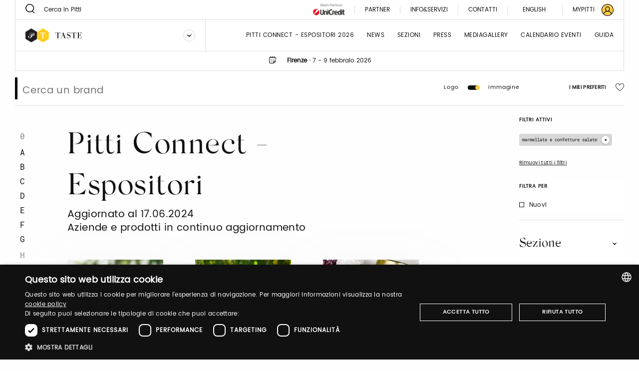

--- FILE ---
content_type: text/html;charset=UTF-8
request_url: https://www.pittimmagine.com/it/fairs/T17/exhibitors?merceologies=31
body_size: 17848
content:
<!doctype html>
<html class="listing archived"

data-publicpath="/docroot/2.15.4/dist/">

<head>
  <meta charset="utf-8">

<meta name="description" content="Per andare incontro alle esigenze del final consumer abbiamo pensato di creare un prodotto «Ready to Eat», con caratteristiche gustative uniche nel suo genere, sano e che aiuti le persone a seguire un’ alimentazione equilibrata. Un prodotto qualitativamente...">
<meta name="keywords" content="sfilate moda, moda uomo, collezioni abbigliamento.">
<meta property="og:url" content="https://www.pittimmagine.com/it/pittimmagine/archive/taste17/exhibitors">
<meta property="og:type" content="website">
<meta property="og:title" content="Pitti Connect - Espositori">
<meta name="viewport" content="width=device-width, initial-scale=1.0, maximum-scale=1.0, user-scalable=0">

<title>Pitti Connect - Espositori</title>

  <link rel="stylesheet" href="/docroot/2.15.4/dist/css/pitti.css">


<script>
  window.pittiEco = {
    authorizedLevels: [],
    gaDimensions: {"1":"32e22098-c6bf-4621-80d1-56bdaf85bde1","2":"2026-02-02T06:08:47.727885","4":"anonymous"},
    language: "it",
    fallbackLanguage: "it",
    loggedIn: false,
    '4me': {
      xcontents: "XXXX",
      clientId: "XXXX"
    },
    cloudinary : {
    	cloudname :  "pitti-eu",
    	cname     :  "media.pittimmagine.com"
    },
    fieradigitale: {
      api: {
        uri: null
      }
    },
    contextPath: "",
    docroot: "/docroot/2.15.4"
  };

  </script>

<style>:root {
  --fair-color: #ffcb45;
}
#tab-style{
    display:none;
}

.box-card .box-card-tag {
    color: #000;
}</style><script type="text/javascript" charset="UTF-8" src="//cdn.cookie-script.com/s/2822ea8e6e2c648b9a15817cf497175c.js"></script> <script src="https://cdn.pittimmagine.com/pittiWidget.js"></script><script src="/.resources/pitti-ecosistema/mypitti/videocall.js"></script><!-- Google Tag Manager -->
<script>(function(w,d,s,l,i){w[l]=w[l]||[];w[l].push({'gtm.start':
new Date().getTime(),event:'gtm.js'});var f=d.getElementsByTagName(s)[0],
j=d.createElement(s),dl=l!='dataLayer'?'&l='+l:'';j.async=true;j.src=
'https://www.googletagmanager.com/gtm.js?id='+i+dl;f.parentNode.insertBefore(j,f);
})(window,document,'script','dataLayer','GTM-N7LHKG');</script>
<!-- End Google Tag Manager -->		
		<link href="https://unpkg.com/cloudinary-video-player@1.5.7/dist/cld-video-player.min.css" rel="stylesheet">
			
		<script>
		
		  window.initVideo = function(videoItem){
			  if (videoItem){
				  var videoPlayer = cld.videoPlayer(videoItem, {
				      bigPlayButton: false,
				      "fluid": false, //will be set on per-video basis

				    // PITTI20-1247
				    // "controls": true,

				    "skin": "light",
				    "colors": {
				        "accent": "#dddddd",
				        "text": "#000000"
				    },
				      "hideContextMenu": true,
				      "fontFace": false,
				      "showLogo": false,	
				      analytics: {
				        events: [
				          'play',
				          'pause',	
				          { type: 'percentsplayed', percents: [10, 50, 75, 100] },
				          'start',
				          'ended'
				        ]
				      }
				    });
				  //compromesso per la poster-image che non e' responsive in fullscreen
				  videoPlayer.on("fullscreenchange", (event) => {
					     if(videoPlayer.isMaximized() && !videoPlayer.playWasCalled)
				    	   videoPlayer.play();
				  });

				  return videoPlayer;
			  }	
			  return null;
		  }

		  window.initVideos = function(element) {
		  // console.log('initVideos');
		  let header = document.querySelector('header') ? document.querySelector('header').offsetHeight : 0;
		  let preHeader = document.querySelector('.pre-header') ? document.querySelector('.pre-header').offsetHeight : 0;
		  let brandFloatBar = document.querySelector('.brand-generalInfo-component-section');
		  let topFloatBar = brandFloatBar ? Math.round(brandFloatBar.getBoundingClientRect().top) : 0;
		  let headerHeight = header + preHeader;
		  let videoSize = window.innerHeight - (window.innerHeight - topFloatBar + headerHeight);

		  (element || document).querySelectorAll('[data-cld-public-id]').forEach(item => {
			if(!item.parentElement.classList.contains('vjs-fluid')) item.setAttribute('height', `${videoSize}`)
		    initVideo(item);
		  });
		};
		
		document.addEventListener('DOMContentLoaded', () => {
		  //document.querySelectorAll('video').forEach(el => el.setAttribute('height', '700'));
		  initVideos();
		});	
		
		</script>
		<style>
		    .cld-video-player-vjs_video_559.cld-video-player-skin-dark .base-color-bg, .cld-video-player-vjs_video_559.cld-video-player-skin-dark .vjs-control-bar, .cld-video-player-vjs_video_559.cld-video-player-skin-dark .vjs-big-play-button, .cld-video-player-vjs_video_559.cld-video-player-skin-dark .vjs-menu-button .vjs-menu-content {
		    background-color: transparent;
		    margin-bottom: -4%;
		}
		.vjs-has-started.vjs-user-inactive.vjs-playing .vjs-control-bar {
		    visibility: visible;
		     opacity: 1; 
		}
		.cld-video-player .vjs-control-bar .vjs-progress-control-events-blocker {
		    display: none;
		}
		.cld-video-player .vjs-control-bar .vjs-progress-control, .cld-video-player .vjs-control-bar .vjs-progress-control-events-blocker {
		    position: relative;
		    left: 0;
		    width: 100%;
		    background-color: unset;
		    height: auto;
		    padding: unset;
		    bottom: auto;
		}
		.video-js .vjs-control-bar {
		display: flex;
		}
		</style>
<style>.sliding-cards .sliding-card.epsummit:before {
    background-color: #9d9d9d;
}
.sliding-cards .sliding-card.testo:before {
    background-color: #EC6A1B;
}
.sliding-cards .sliding-card.danzainfiera:before {
    background-color: #eaabbc;
}
.cluster__cards .cluster__card--content .cluster__eyelet .border.epsummit:before {
    background-color: #9d9d9d;
}
.cluster__cards .cluster__card--content .cluster__eyelet .border.testo:before {
    background-color: #EC6A1B;
}
.cluster__cards .cluster__card--content .cluster__eyelet .border.danzainfiera:before {
    background-color: #eaabbc;
}

.sliding-cards .sliding-card.becycle:before {
    background-color: #87A887;
}
.cluster__cards .cluster__card--content .cluster__eyelet .border.becycle:before {
    background-color: #87A887;
}
.calendar-events-list__event--new .event-calendar__item .event-calendar__item-actions{
    align-items: flex-end;
}

a[href="javascript:loginpubblico();"]{
    display:none;
}

@media (max-width: 1023px) {
  .events-calendar {
    grid-template-columns: 1fr !important;
  }
}</style></head>

<body class="TasteFair">

  

























<div class="header-container" data-component="HeaderContainer">
  <div class="pre-header">

    <div class="pre-header-search show-for-large">
      <form action="https://taste.pittimmagine.com/it/search">
          <button class="icon-search"></button>
          <input type="search" name="q" value="" placeholder="Cerca in Pitti" maxlength="40">
        </form>
      </div>

    <div class="pre-header-location">
      <div class="fairs-calendar dropdown js-dropdown-container">
        <svg width="18" height="18"  class="dropdown-trigger js-fairs-calendar-trigger"><use xlink:href="/docroot/2.15.4/showcase/icons/sprite.svg#calendar"
    data-option-cssclasses="dropdown-opened" data-option-trigger="js-fairs-calendar-trigger" data-component="DropdownComponent" 
    />
  </svg>
<ul class="dropdown-panel js-dropdown-panel unstyled-list">
          <li>
              <a href="https://uomo.pittimmagine.com/it"
             data-tracking="open-fair"  role="link" data-galabel="uomo" 
        >

    <strong>Pitti Immagine Uomo</strong>

                
                16 - 19 giugno 2026<br />
                  </a>

  </li>
          <li>
              <a href="https://bimbo.pittimmagine.com/it"
             data-tracking="open-fair"  role="link" data-galabel="bimbo" 
        >

    <strong>Pitti Immagine Bimbo</strong>

                
                24 - 25 giugno 2026<br />
                  </a>

  </li>
          <li>
              <a href="https://filati.pittimmagine.com/it"
             data-tracking="open-fair"  role="link" data-galabel="filati" 
        >

    <strong>Pitti Immagine Filati</strong>

                
                24 - 26 giugno 2026<br />
                  </a>

  </li>
          <li>
              <a href="https://taste.pittimmagine.com/it"
             data-tracking="open-fair"  role="link" data-galabel="taste" 
        >

    <strong>Taste</strong>

                
                7 - 9 febbraio 2026<br />
                  </a>

  </li>
          <li>
              <a href="https://fragranze.pittimmagine.com/it"
             data-tracking="open-fair"  role="link" data-galabel="fragranze" 
        >

    <strong>Fragranze 24</strong>

                
                11 - 13 settembre 2026<br />
                  </a>

  </li>
          <li>
              <a href="https://testo.pittimmagine.com/it"
             data-tracking="open-fair"  role="link" data-galabel="testo" 
        >

    <strong>Testo</strong>

                
                27 febbraio - 1 marzo 2026<br />
                  </a>

  </li>
          <li>
              <a href="https://danzainfiera.pittimmagine.com/it"
             data-tracking="open-fair"  role="link" data-galabel="danzainfiera" 
        >

    <strong>danzainfiera</strong>

                
                20 - 22 febbraio 2026<br />
                  </a>

  </li>
          <li>
              <a href="https://epsummit.pittimmagine.com/it"
             data-tracking="open-fair"  role="link" data-galabel="epsummit" 
        >

    <strong>e-P summit</strong>

                
                9 - 9 aprile 2026<br />
                  </a>

  </li>
          </ul>
      </div>
      <span class="location text-600">Firenze</span>
        <span class="text-600">&nbsp;·&nbsp;</span>
      <span class="date">7 - 9 febbraio 2026</span>
    </div>
    <div class="right-section show-for-large">


      <a href="https://www.pittimmagine.com/it/unicredit-main-partner"
             target="_blank"  class="main-partner"  data-tracking="download-document"  
        >

    <img
     data-src="//media.pittimmagine.com/image/upload/c_scale,f_auto,q_auto,w_auto/v1706873073/EPITTI/CORPORATE/Partner/UniCredit.jpg" alt="UniCredit S.p.A." class=" cld-responsive" 
  />
 </a>

  <a href="https://taste.pittimmagine.com/it/partner"
             class="partner"  
        >

    Partner</a>

  <div class="drawer dropdown js-dropdown-container no-scroll-body">
  <a href="#" class="info-and-contacts dropdown-trigger js-dropdown-trigger"
      data-component="DropdownComponent" data-option-handle="click" data-option-cssclasses="dropdown-opened"
      data-option-wheretoapplycss=".pre-header" aria-label="Info e servizi"
     data-parent-classes="UomoFair"
      data-option-closeonclick="true" 
    >
    <div class="info">Info&Servizi</div>
    </a>
  <div class="dropdown-panel js-dropdown-panel">
    <div class="dropdown-panel-overflow"><div class="drawer-body left">
        <div class="drawer-section info pt-30">
            <p class="drawer-title services">Info&Servizi</p>
          </div>
        <div class="tabs drawer-tabs" data-component="TabsComponent" role="tablist">
          <ul class="tabs-triggers js-tabs-triggers unstyled-list">
            <li class="tab-title">
                <a href="#panel-1"
             class="js-panel-trigger active"  aria-selected="true" role="tab" aria-controls="panel-1" id="tab-1" 
        >

    Visitatori</a>

  </li>
            <li class="tab-title">
                <a href="#panel-2"
             class="js-panel-trigger "  aria-selected="true" role="tab" aria-controls="panel-2" id="tab-2" 
        >

    ESPOSITORI</a>

  </li>
            <li class="tab-title">
                <a href="#panel-3"
             class="js-panel-trigger "  aria-selected="true" role="tab" aria-controls="panel-3" id="tab-3" 
        >

    STAMPA</a>

  </li>
            </ul>
          <div class="panels-tabs mb-50">
            <div id="panel-1" class="panel-tab js-tab-panel active visible" aria-labelledby="tab-1" aria-hidden="false" role="tabpanel">
                <ul class="arrow-list unstyled-list">
                  <li>
                      <a href="https://www.pittimmagine.com/it/pittimmagine/fairs/taste/infovisitors#contacts-section-0fcae2c9-c637-4c02-8426"
             class="arrow-item"  
        >

    Acquista il ticket</a>

  </li>
                  <li>
                      <a href="https://www.pittimmagine.com/it/pittimmagine/fairs/taste/infovisitors#contacts-section-345b65d8-00ad-43d4-917d"
             class="arrow-item"  
        >

    Sei un nuovo visitatore? Registrati adesso</a>

  </li>
                  <li>
                      <a href="https://www.pittimmagine.com/it/pittimmagine/fairs/taste/infovisitors#contacts-section-cd0cae5c-0360-480b-81b4"
             class="arrow-item"  
        >

    Come raggiungerci</a>

  </li>
                  <li>
                      <a href="https://www.pittimmagine.com/it/pittimmagine/fairs/taste/infovisitors#contacts-section-5c21678b-2781-4951-87ba"
             class="arrow-item"  
        >

    Guardaroba e deposito bagagli</a>

  </li>
                  <li>
                      <a href="https://www.pittimmagine.com/it/pittimmagine/fairs/taste/infovisitors#contacts-section-27a7ce2f-90b1-467b-bd32"
             class="arrow-item"  
        >

    Parcheggio</a>

  </li>
                  <li>
                      <a href="https://www.pittimmagine.com/it/pittimmagine/fairs/taste/infovisitors#contacts-section-a88f2824-e709-4654-b091"
             class="arrow-item"  
        >

    Dove dormire</a>

  </li>
                  </ul>
              </div>
            <div id="panel-2" class="panel-tab js-tab-panel " aria-labelledby="tab-2" aria-hidden="false" role="tabpanel">
                <ul class="arrow-list unstyled-list">
                  <li>
                      <a href="https://www.pittimmagine.com/it/pittimmagine/fairs/taste/infoexhibitors#contacts-section-5e509eaf-c1bf-4487-a391"
             class="arrow-item"  
        >

    Pitti Connect</a>

  </li>
                  <li>
                      <a href="https://www.pittimmagine.com/it/pittimmagine/fairs/taste/infoexhibitors#contacts-section-c47a816c-9e6f-4218-acf5"
             class="arrow-item"  
        >

    Vuoi diventare un espositore di Taste?</a>

  </li>
                  <li>
                      <a href="https://www.pittimmagine.com/it/pittimmagine/fairs/taste/infoexhibitors#contacts-section-52908426-982c-4a1d-a026"
             class="arrow-item"  
        >

    Vuoi acquistare dei biglietti per taste?</a>

  </li>
                  <li>
                      <a href="https://www.pittimmagine.com/it/pittimmagine/fairs/taste/infoexhibitors#contacts-section-3b1a67d7-ea85-4b17-82a8"
             class="arrow-item"  
        >

    Come raggiungerci</a>

  </li>
                  <li>
                      <a href="https://www.pittimmagine.com/it/pittimmagine/fairs/taste/infoexhibitors#contacts-section-7925a944-adae-4e7a-9668"
             class="arrow-item"  
        >

    Guardaroba e deposito bagagli</a>

  </li>
                  <li>
                      <a href="https://www.pittimmagine.com/it/pittimmagine/fairs/taste/infoexhibitors#contacts-section-867789e9-3575-4808-97bd"
             class="arrow-item"  
        >

    Parcheggio riservato</a>

  </li>
                  <li>
                      <a href="https://www.pittimmagine.com/it/pittimmagine/fairs/taste/infoexhibitors#contacts-section-3237a9c5-0d97-4cd2-a14d"
             class="arrow-item"  
        >

    Dove dormire</a>

  </li>
                  </ul>
              </div>
            <div id="panel-3" class="panel-tab js-tab-panel " aria-labelledby="tab-3" aria-hidden="false" role="tabpanel">
                <ul class="arrow-list unstyled-list">
                  <li>
                      <a href="https://www.pittimmagine.com/it/pittimmagine/fairs/taste/infopress#contacts-section-b9cd82ce-91fe-4a8b-96e5"
             class="arrow-item"  
        >

    Nuova registrazione? Registrati adesso - NOVITÀ</a>

  </li>
                  <li>
                      <a href="https://www.pittimmagine.com/it/pittimmagine/fairs/taste/infopress#contacts-section-8615778e-74a6-463c-99cd"
             class="arrow-item"  
        >

    Come accreditarsi</a>

  </li>
                  <li>
                      <a href="https://www.pittimmagine.com/it/pittimmagine/fairs/taste/infopress#contacts-section-06f0bc26-12e5-4297-afa4"
             class="arrow-item"  
        >

    Come raggiungerci</a>

  </li>
                  <li>
                      <a href="https://www.pittimmagine.com/it/pittimmagine/fairs/taste/infopress#contacts-section-20154928-5ce1-4783-89a8"
             class="arrow-item"  
        >

    Guardaroba e deposito bagagli</a>

  </li>
                  <li>
                      <a href="https://www.pittimmagine.com/it/pittimmagine/fairs/taste/infopress#contacts-section-115fffa5-9e93-40df-846c"
             class="arrow-item"  
        >

    Parcheggio gratuito</a>

  </li>
                  <li>
                      <a href="https://www.pittimmagine.com/it/pittimmagine/fairs/taste/infopress#contacts-section-2daef65e-e456-48e5-8b8f"
             class="arrow-item"  
        >

    Bus Navette</a>

  </li>
                  <li>
                      <a href="https://www.pittimmagine.com/it/pittimmagine/fairs/taste/infopress#contacts-section-eab7f8ce-b4aa-4359-89c1"
             class="arrow-item"  
        >

    Dove dormire</a>

  </li>
                  </ul>
              </div>
            </div>
        </div>
        <a href="https://my-pitti.pittimmagine.com/Login.php?m=T"
             class="cta cta-primary cta-animation align-bottom"  type="button" 
        >

    <span aria-label="Accedi o registrati" data-label="Accedi o registrati" class="cta-label"></span>
        </a>

  </div>
      <div class="drawer-body right">
        <div class="drawer-section upcoming-dates pb-30">
          <p class="drawer-title upcoming-dates">Prossime date</p>
          <ul class="unstyled-list">
            <li>
              <strong>N.19</strong> · 7-9 febbraio 2026</li>
            </ul>
        </div>
        <div class="drawer-section contacts pt-30 pb-50">
          <p class="drawer-title contacts">Contatti</p>
          <ul class="arrow-list unstyled-list">
            <li>
                <a href="https://www.pittimmagine.com/it/pittimmagine/fairs/taste/contacts#contacts-section-6b7875e7-9f51-48ac-8785"
             class="arrow-item"  
        >

    Marketing</a>

  </li>
            <li>
                <a href="https://www.pittimmagine.com/it/pittimmagine/fairs/taste/contacts#contacts-section-b7f7892f-7367-4482-86f9"
             class="arrow-item"  
        >

    Visitatori</a>

  </li>
            <li>
                <a href="https://www.pittimmagine.com/it/pittimmagine/fairs/taste/contacts#contacts-section-3fa0762f-0e6f-4eb5-9e49"
             class="arrow-item"  
        >

    Ufficio stampa</a>

  </li>
            <li>
                <a href="https://www.pittimmagine.com/it/pittimmagine/fairs/taste/contacts#contacts-section-c7fafbce-7343-4cac-8710"
             class="arrow-item"  
        >

    Events</a>

  </li>
            <li>
                <a href="https://www.pittimmagine.com/it/pittimmagine/fairs/taste/contacts#contacts-section-3e4fa2d1-d015-49e8-b1d2"
             class="arrow-item"  
        >

    Digital team</a>

  </li>
            <li>
                <a href="https://www.pittimmagine.com/it/pittimmagine/fairs/taste/contacts#contacts-section-a0461cfc-b820-4cde-9f9e"
             class="arrow-item"  
        >

    Pitti Connect</a>

  </li>
            </ul>
        </div>
        <div class="drawer-section guide pt-50">
          <div class="drawer-header">
            </div>
        </div>
        <a href="https://media.pittimmagine.com/image/upload/v1769598188/EPITTI/TASTE/2026_19/TASTE_26_OK_web.pdf"
             target="_blank"  class="cta cta-animation cta-primary align-bottom"  data-tracking="download-document"  download  data-gacategory="document-listingguide" data-galabeltype="button" 
        >

    <span aria-label="Scarica la guida" data-label="Scarica la guida" class="cta-label"></span>
        </a>

  </div>
    </div>
  </div>
</div>
<a href="https://taste.pittimmagine.com/it/contacts"
             class="partner"  
        >

    Contatti</a>

  <div class="footer-lang show-for-large  dropdown js-dropdown-container" aria-label="DropUpDown Select Language">
                <div class="lang-item">
                            <a href="https://www.pittimmagine.com/en/pittimmagine/archive/taste17/exhibitors"
             data-tracking="switch-laanguage"  data-gacategory="language-footer" data-galabel="en" 
        >

    English</a>

  </div>
            </div>
      <a href="https://mypitti.pittimmagine.com"
             target="_blank"  class="my-pitti"  data-tracking="open-mypitti"  role="link" 
        >

    <span>My Pitti</span>
      </a>

  <a href="https://www.pittimmagine.com?destination=32e22098-c6bf-4621-80d1-56bdaf85bde1"
             target="_blank"  class="my-pitti"  data-tracking="open-login"  role="link" 
        >

    <svg xmlns="http://www.w3.org/2000/svg" width="24" height="24" viewBox="0 0 24 24">
    <g fill="none" fill-rule="evenodd">
        <circle cx="12" cy="12" r="11" fill="var(--fair-color)"/>
        <path fill="var(--user-color)" d="M20.144 19.09c-.81-2.404-2.785-4.268-5.227-4.959.925-.815 1.523-2.013 1.523-3.318v-1.47c0-2.448-2.012-4.46-4.46-4.46-2.449 0-4.408 2.012-4.408 4.46v1.47c0 1.305.544 2.503 1.469 3.318-2.394.691-4.4 2.552-5.19 4.954C2.2 17.187 1.198 14.71 1.198 12 1.197 6.043 6.044 1.197 12 1.197c5.957 0 10.803 4.846 10.803 10.803 0 2.711-1.004 5.192-2.659 7.09M8.932 10.813v-1.47c0-1.686 1.36-3.1 3.047-3.1s3.102 1.414 3.102 3.1v1.47c0 1.686-1.415 3.046-3.102 3.046-1.687 0-3.047-1.36-3.047-3.046m-3.954 9.39c.598-2.844 3.11-4.93 6.022-4.93h1.958c2.96 0 5.473 2.083 6.074 4.921-1.891 1.625-4.349 2.609-7.032 2.609-2.678 0-5.132-.98-7.022-2.6M20.486 3.515C18.219 1.248 15.206 0 12 0 8.795 0 5.78 1.248 3.515 3.515 1.248 5.781 0 8.795 0 12c0 3.205 1.248 6.218 3.515 8.485C5.781 22.752 8.795 24 12 24c3.206 0 6.22-1.248 8.486-3.515C22.752 18.218 24 15.205 24 12c0-3.205-1.248-6.22-3.514-8.485"/>
    </g>
</svg>
</a>

  </div>
  </div>
  <header class="main-section" data-component="ScrollDirectionComponent">
    <div class="burger-container hide-for-large">
      <button data-for="burger-toggle" class="burger" data-component="ModalTriggerComponent" data-option-element="#menu" data-option-classname="mobile-menu">
        <span class="bar"></span>
        <span class="bar"></span>
        <span class="bar"></span>
      </button>
    </div>
    <nav id="menu" class="mobile-menu hide hide-for-large">
      <div class="close-bar">
        <span class="close-underline"></span>
      </div>
      <div class="mobile-search">
          <button class="icon-search"></button>
          <input type="search" placeholder="Cerca in Pitti" maxlength="40">
        </div>
      <div class="menu-links">
        <ul class="links-list unstyled-list">
          <li>
              <a href="https://taste.pittimmagine.com/it/exhibitors"
             class="link-item "  data-tracking="open-page"  role="link" data-gacategory="page-header" data-galabel="1" 
        >

    Pitti Connect - Espositori 2026</a>

  </li>
          <li>
              <a href="https://taste.pittimmagine.com/it/thebillboard"
             class="link-item "  data-tracking="open-page"  role="link" data-gacategory="page-header" data-galabel="2" 
        >

    News</a>

  </li>
          <li>
              <a href="https://taste.pittimmagine.com/it/sections"
             class="link-item "  data-tracking="open-page"  role="link" data-gacategory="page-header" data-galabel="3" 
        >

    sezioni</a>

  </li>
          <li>
              <a href="https://taste.pittimmagine.com/it/press"
             class="link-item "  data-tracking="open-page"  role="link" data-gacategory="page-header" data-galabel="4" 
        >

    press</a>

  </li>
          <li>
              <a href="https://taste.pittimmagine.com/it/media-gallery"
             class="link-item "  data-tracking="open-page"  role="link" data-gacategory="page-header" data-galabel="5" 
        >

    Mediagallery</a>

  </li>
          <li>
              <a href="https://taste.pittimmagine.com/it/events-calendar"
             class="link-item "  data-tracking="open-page"  role="link" data-gacategory="page-header" data-galabel="6" 
        >

    Calendario eventi</a>

  </li>
          <li>
              <a href="https://media.pittimmagine.com/image/upload/v1769598188/EPITTI/TASTE/2026_19/TASTE_26_OK_web.pdf"
             target="_blank"  class="link-item "  data-tracking="open-page"  role="link" data-gacategory="page-header" data-galabel="7" 
        >

    guida</a>

  </li>
          </ul>
      </div>
      




















<div class="info-and-services show-for-small-only">
  
  
    <p class="section-title">Info&Servizi</p>
  
  <div class="info-and-services-links">
    
      <a href="https://taste.pittimmagine.com/it/infovisitors"
             class="js-panel-trigger active"  aria-selected="true" role="tab" aria-controls="panel-1" id="tab-1" 
        >

    Visitatori</a>

  
    
      <a href="https://taste.pittimmagine.com/it/infoexhibitors"
             class="js-panel-trigger "  aria-selected="true" role="tab" aria-controls="panel-2" id="tab-2" 
        >

    ESPOSITORI</a>

  
    
      <span class="js-panel-trigger "  aria-selected="true" role="tab" aria-controls="panel-3" id="tab-3" 
        >

    STAMPA</span>

  
    
  </div>
</div>
<div class="tabs drawer-tabs grid-container show-for-medium-only" data-component="TabsComponent">
  
  
    <p class="section-title">Info&Servizi</p>
  
  <ul class="tabs-triggers js-tabs-triggers unstyled-list" role="tablist">
    
      <li class="tab-title">
        <a href="#panel-1"
             class="js-panel-trigger active"  aria-selected="true" role="tab" aria-controls="panel-1" id="tab-1" 
        >

    Visitatori</a>

  
      </li>
    
      <li class="tab-title">
        <a href="#panel-2"
             class="js-panel-trigger "  aria-selected="true" role="tab" aria-controls="panel-2" id="tab-2" 
        >

    ESPOSITORI</a>

  
      </li>
    
      <li class="tab-title">
        <a href="#panel-3"
             class="js-panel-trigger "  aria-selected="true" role="tab" aria-controls="panel-3" id="tab-3" 
        >

    STAMPA</a>

  
      </li>
    
  </ul>
  <div class="panels-tabs mb-30">
    
      <div id="panel-1" class="panel-tab js-tab-panel active visible" aria-labelledby="tab-1" aria-hidden="false" role="tabpanel">
        
      </div>
    
      <div id="panel-2" class="panel-tab js-tab-panel " aria-labelledby="tab-2" aria-hidden="false" role="tabpanel">
        
      </div>
    
      <div id="panel-3" class="panel-tab js-tab-panel " aria-labelledby="tab-3" aria-hidden="false" role="tabpanel">
        
      </div>
    
  </div>
  <button type="button" class="cta cta-animation cta-primary sign-in">
    <span aria-label="Registrati" data-label="Registrati" class="cta-label"></span>
  </button>
</div>
<div class="guide-and-contacts">
  <div class="section">
    
    
    
    
    <a href="https://media.pittimmagine.com/image/upload/v1769598188/EPITTI/TASTE/2026_19/TASTE_26_OK_web.pdf"
             target="_blank"  class="content"  data-tracking="download-document"  download  data-gacategory="document-listingguide" data-galabel
        >

    Scarica la guida</a>

  
  </div>
  <div class="section">
    
    
      <div class="title">Contatti</div>
    
    
    <a href="https://taste.pittimmagine.com/it/contacts"
             class="content"  
        >

    Contatti</a>

  
  </div>
</div>
<div class="change-language">
        <div class="change-language-item">
            <a href="https://www.pittimmagine.com/it/pittimmagine/archive/taste17/exhibitors"
             class="is-active"  data-tracking="switch-laanguage"  data-gacategory="language-header" data-galabel="it" 
        >

    Italiano</a>

  </div>
        <div class="change-language-item">
            <a href="https://www.pittimmagine.com/en/pittimmagine/archive/taste17/exhibitors"
             data-tracking="switch-laanguage"  data-gacategory="language-header" data-galabel="en" 
        >

    English</a>

  </div>
        </div>
    </nav>
    <div class="dropdown dropdown-brand show-for-large js-dropdown-container">
      <div class="dropdown-trigger">
        <a href="https://taste.pittimmagine.com/it"
             data-tracking="open-fair"  role="link" data-galabel="taste" 
        >

    <img
     loading="lazy" data-src="/mediaObject/tbn-assets/taste/original/taste.svg" alt="" class="dropdown-logo lazyload cld-responsive" 
  />
 </a>

  <button class="js-dropdown-trigger" data-component="DropdownComponent" data-option-handle="click" aria-label="Seleziona un brand"
                data-option-closeonclick="true" data-option-closeonscroll="true">
          <img src="/docroot/2.15.4/tbn-concept/dropdown-icon.svg" class="dropdown-arrow" alt="">
        </button>
      </div>
      <ul class="dropdown-panel js-dropdown-panel unstyled-list">
        <li>
          <a href="/it"
             data-tracking="open-corporate"  role="link" 
        >

    <img
     loading="lazy" data-src="/mediaObject/tbn-assets/logo_PI_desktop--1-/original/logo_PI_desktop+%281%29.svg" alt="" class="dropdown-logo lazyload cld-responsive" 
  />
 </a>

  </li>
        <li>
              <a href="https://uomo.pittimmagine.com/it"
             data-tracking="open-fair"  role="link" data-galabel="uomo" 
        >

    <img
     loading="lazy" data-src="/mediaObject/tbn-assets/uomo/original/uomo.svg" alt="" class="dropdown-logo lazyload cld-responsive" 
  />
 </a>

  </li>
          <li>
              <a href="https://bimbo.pittimmagine.com/it"
             data-tracking="open-fair"  role="link" data-galabel="bimbo" 
        >

    <img
     loading="lazy" data-src="/mediaObject/tbn-assets/bimbo/original/bimbo.svg" alt="" class="dropdown-logo lazyload cld-responsive" 
  />
 </a>

  </li>
          <li>
              <a href="https://filati.pittimmagine.com/it"
             data-tracking="open-fair"  role="link" data-galabel="filati" 
        >

    <img
     loading="lazy" data-src="/mediaObject/tbn-assets/filati/original/filati.svg" alt="" class="dropdown-logo lazyload cld-responsive" 
  />
 </a>

  </li>
          <li>
              <a href="https://fragranze.pittimmagine.com/it"
             data-tracking="open-fair"  role="link" data-galabel="fragranze" 
        >

    <img
     loading="lazy" data-src="/mediaObject/tbn-assets/fragranze/original/fragranze.svg" alt="" class="dropdown-logo lazyload cld-responsive" 
  />
 </a>

  </li>
          <li>
              <a href="https://testo.pittimmagine.com/it"
             data-tracking="open-fair"  role="link" data-galabel="testo" 
        >

    <img
     loading="lazy" data-src="/mediaObject/tbn-assets/testo0/original/testo.svg" alt="" class="dropdown-logo lazyload cld-responsive" 
  />
 </a>

  </li>
          <li>
              <a href="https://danzainfiera.pittimmagine.com/it"
             data-tracking="open-fair"  role="link" data-galabel="danzainfiera" 
        >

    <img
     loading="lazy" data-src="/mediaObject/tbn-assets/dif_desktop0/original/dif_desktop.svg" alt="" class="dropdown-logo lazyload cld-responsive" 
  />
 </a>

  </li>
          <li>
              <a href="https://epsummit.pittimmagine.com/it"
             data-tracking="open-fair"  role="link" data-galabel="epsummit" 
        >

    <img
     loading="lazy" data-src="/mediaObject/tbn-assets/ep_summit0/original/ep_summit.svg" alt="" class="dropdown-logo lazyload cld-responsive" 
  />
 </a>

  </li>
          </ul>
    </div>
    <div class="dropdown dropdown-brand hide-for-large">
      <button class="dropdown-trigger js-dropdown-trigger" data-component="DropdownComponent" data-option-handle="click" aria-label="Seleziona un brand">
        <img
     loading="lazy" data-src="/mediaObject/tbn-assets/taste_2/original/taste_2.svg" alt="" class="dropdown-logo lazyload cld-responsive" 
  />
 </button>
      <a href="https://www.pittimmagine.com/it/pittimmagine/fairs/taste"
             class="dropdown-trigger"  data-tracking="open-fair"  role="link" data-galabel="taste" 
        >

    <img
     loading="lazy" data-src="/mediaObject/tbn-assets/taste_2/original/taste_2.svg" alt="" class="dropdown-logo lazyload cld-responsive" 
  />
 </a>

  <ul class="dropdown-panel js-dropdown-panel unstyled-list">
        <li>
          <a href="/it"
             data-tracking="open-corporate"  role="link" 
        >

    <img
     loading="lazy" data-src="//media.pittimmagine.com/image/upload/c_scale,f_auto,q_auto,w_auto/v1623768530/EPITTI/icone%20calendario/Logo_PI.png" alt="Logo_PI" class="dropdown-logo lazyload cld-responsive" 
  />
 </a>

  </li>
        <li>
                <a href="https://www.pittimmagine.com/it/pittimmagine/fairs/uomo"
             data-tracking="open-fair"  role="link" data-galabel="uomo" 
        >

    <img
     loading="lazy" data-src="/mediaObject/tbn-assets/uomo_2/original/uomo_2.svg" alt="" class="dropdown-logo lazyload cld-responsive" 
  />
 </a>

  </li>
            <li>
                <a href="https://www.pittimmagine.com/it/pittimmagine/fairs/bimbo"
             data-tracking="open-fair"  role="link" data-galabel="bimbo" 
        >

    <img
     loading="lazy" data-src="/mediaObject/tbn-assets/bimbo_2/original/bimbo_2.svg" alt="" class="dropdown-logo lazyload cld-responsive" 
  />
 </a>

  </li>
            <li>
                <a href="https://www.pittimmagine.com/it/pittimmagine/fairs/filati"
             data-tracking="open-fair"  role="link" data-galabel="filati" 
        >

    <img
     loading="lazy" data-src="/mediaObject/tbn-assets/filati_2/original/filati_2.svg" alt="" class="dropdown-logo lazyload cld-responsive" 
  />
 </a>

  </li>
            <li>
                <a href="https://www.pittimmagine.com/it/pittimmagine/fairs/fragranze"
             data-tracking="open-fair"  role="link" data-galabel="fragranze" 
        >

    <img
     loading="lazy" data-src="/mediaObject/tbn-assets/fragranze_2/original/fragranze_2.svg" alt="" class="dropdown-logo lazyload cld-responsive" 
  />
 </a>

  </li>
            <li>
                <a href="https://www.pittimmagine.com/it/pittimmagine/fairs/testo"
             data-tracking="open-fair"  role="link" data-galabel="testo" 
        >

    <img
     loading="lazy" data-src="/mediaObject/tbn-assets/testo_mobile/original/testo_mobile.svg" alt="" class="dropdown-logo lazyload cld-responsive" 
  />
 </a>

  </li>
            <li>
                <a href="https://www.pittimmagine.com/it/pittimmagine/fairs/danzainfiera"
             data-tracking="open-fair"  role="link" data-galabel="danzainfiera" 
        >

    <img
     loading="lazy" data-src="/mediaObject/tbn-assets/dif_mobile/original/dif_mobile.svg" alt="" class="dropdown-logo lazyload cld-responsive" 
  />
 </a>

  </li>
            <li>
                <a href="https://www.pittimmagine.com/it/pittimmagine/fairs/epsummit"
             data-tracking="open-fair"  role="link" data-galabel="epsummit" 
        >

    <img
     loading="lazy" data-src="/mediaObject/tbn-assets/ep/original/ep.svg" alt="" class="dropdown-logo lazyload cld-responsive" 
  />
 </a>

  </li>
            </ul>
    </div>
    <div class="header-right show-for-large">
      <a href="https://taste.pittimmagine.com/it/exhibitors"
             class="header-item "  data-tracking="open-page"  role="link" data-gacategory="page-header" data-galabel="1" 
        >

    Pitti Connect - Espositori 2026</a>

  <a href="https://taste.pittimmagine.com/it/thebillboard"
             class="header-item "  data-tracking="open-page"  role="link" data-gacategory="page-header" data-galabel="2" 
        >

    News</a>

  <a href="https://taste.pittimmagine.com/it/sections"
             class="header-item "  data-tracking="open-page"  role="link" data-gacategory="page-header" data-galabel="3" 
        >

    sezioni</a>

  <a href="https://taste.pittimmagine.com/it/press"
             class="header-item "  data-tracking="open-page"  role="link" data-gacategory="page-header" data-galabel="4" 
        >

    press</a>

  <a href="https://taste.pittimmagine.com/it/media-gallery"
             class="header-item "  data-tracking="open-page"  role="link" data-gacategory="page-header" data-galabel="5" 
        >

    Mediagallery</a>

  <a href="https://taste.pittimmagine.com/it/events-calendar"
             class="header-item "  data-tracking="open-page"  role="link" data-gacategory="page-header" data-galabel="6" 
        >

    Calendario eventi</a>

  <a href="https://media.pittimmagine.com/image/upload/v1769598188/EPITTI/TASTE/2026_19/TASTE_26_OK_web.pdf"
             target="_blank"  class="header-item "  data-tracking="open-page"  role="link" data-gacategory="page-header" data-galabel="7" 
        >

    guida</a>

  </div>
    <a href="https://mypitti.pittimmagine.com"
             target="_blank"  class="my-pitti-container hide-for-large"  data-tracking="open-mypitti"  role="link" 
        >

    <svg xmlns="http://www.w3.org/2000/svg" width="24" height="24" viewBox="0 0 24 24">
    <g fill="none" fill-rule="evenodd">
        <circle cx="12" cy="12" r="11" fill="var(--fair-color)"/>
        <path fill="var(--user-color)" d="M20.144 19.09c-.81-2.404-2.785-4.268-5.227-4.959.925-.815 1.523-2.013 1.523-3.318v-1.47c0-2.448-2.012-4.46-4.46-4.46-2.449 0-4.408 2.012-4.408 4.46v1.47c0 1.305.544 2.503 1.469 3.318-2.394.691-4.4 2.552-5.19 4.954C2.2 17.187 1.198 14.71 1.198 12 1.197 6.043 6.044 1.197 12 1.197c5.957 0 10.803 4.846 10.803 10.803 0 2.711-1.004 5.192-2.659 7.09M8.932 10.813v-1.47c0-1.686 1.36-3.1 3.047-3.1s3.102 1.414 3.102 3.1v1.47c0 1.686-1.415 3.046-3.102 3.046-1.687 0-3.047-1.36-3.047-3.046m-3.954 9.39c.598-2.844 3.11-4.93 6.022-4.93h1.958c2.96 0 5.473 2.083 6.074 4.921-1.891 1.625-4.349 2.609-7.032 2.609-2.678 0-5.132-.98-7.022-2.6M20.486 3.515C18.219 1.248 15.206 0 12 0 8.795 0 5.78 1.248 3.515 3.515 1.248 5.781 0 8.795 0 12c0 3.205 1.248 6.218 3.515 8.485C5.781 22.752 8.795 24 12 24c3.206 0 6.22-1.248 8.486-3.515C22.752 18.218 24 15.205 24 12c0-3.205-1.248-6.22-3.514-8.485"/>
    </g>
</svg>
</a>

  </header>

  <div class="pre-header pre-header-strip">
  <div class="pre-header-location">
    <div class="fairs-calendar dropdown js-dropdown-container">
        <svg width="18" height="18"  class="dropdown-trigger js-fairs-calendar-trigger"><use xlink:href="/docroot/2.15.4/showcase/icons/sprite.svg#calendar"
    data-option-cssclasses="dropdown-opened" data-option-trigger="js-fairs-calendar-trigger" data-component="DropdownComponent" 
    />
  </svg>
<ul class="dropdown-panel js-dropdown-panel unstyled-list">
          <li>
              <a href="https://uomo.pittimmagine.com/it"
             data-tracking="open-fair"  role="link" data-galabel="uomo" 
        >

    <strong>Pitti Immagine Uomo</strong>
                
                16 - 19 giugno 2026<br />
                  </a>

  </li>
          <li>
              <a href="https://bimbo.pittimmagine.com/it"
             data-tracking="open-fair"  role="link" data-galabel="bimbo" 
        >

    <strong>Pitti Immagine Bimbo</strong>
                
                24 - 25 giugno 2026<br />
                  </a>

  </li>
          <li>
              <a href="https://filati.pittimmagine.com/it"
             data-tracking="open-fair"  role="link" data-galabel="filati" 
        >

    <strong>Pitti Immagine Filati</strong>
                
                24 - 26 giugno 2026<br />
                  </a>

  </li>
          <li>
              <a href="https://taste.pittimmagine.com/it"
             data-tracking="open-fair"  role="link" data-galabel="taste" 
        >

    <strong>Taste</strong>
                
                7 - 9 febbraio 2026<br />
                  </a>

  </li>
          <li>
              <a href="https://fragranze.pittimmagine.com/it"
             data-tracking="open-fair"  role="link" data-galabel="fragranze" 
        >

    <strong>Fragranze 24</strong>
                
                11 - 13 settembre 2026<br />
                  </a>

  </li>
          <li>
              <a href="https://testo.pittimmagine.com/it"
             data-tracking="open-fair"  role="link" data-galabel="testo" 
        >

    <strong>Testo</strong>
                
                27 febbraio - 1 marzo 2026<br />
                  </a>

  </li>
          <li>
              <a href="https://danzainfiera.pittimmagine.com/it"
             data-tracking="open-fair"  role="link" data-galabel="danzainfiera" 
        >

    <strong>danzainfiera</strong>
                
                20 - 22 febbraio 2026<br />
                  </a>

  </li>
          <li>
              <a href="https://epsummit.pittimmagine.com/it"
             data-tracking="open-fair"  role="link" data-galabel="epsummit" 
        >

    <strong>e-P summit</strong>
                
                9 aprile 2026<br />
                  </a>

  </li>
          </ul>
      </div>
      <span class="location text-600">Firenze</span>
        <span class="text-600">&nbsp;·&nbsp;</span>
      <span class="date">7 - 9 febbraio 2026</span>
  </div>
  </div>

  
</div>
<div class="grid-container page" data-component="ListingComponent,LoginComponent"
     data-option-pathname=""
     data-option-favourites='[]'
     data-option-last-page="false"
     data-option-page-size="10"
     data-option-all-results="allResults936731603"
>
  <script>
    window.allResults936731603 = [];
  </script>

  <form id="filter" action="/it/fairs/T17/exhibitors?merceologies=31" method="GET" autocomplete="off"><div class="mobile-filter-bar js-activate-on-scroll" data-component="ScrollDirectionComponent">
      <div class="filter-by" data-component="ModalTriggerComponent" data-option-element="#filters-layer" data-option-contentclassname="modal-sidebar-filters">Filtra per</div>
      <div class="mobile-filter-bar-right">

        






















<div class="switch-button-container">
  <div class="switch-button ">
    <p class="logo-text">Logo</p>
    <div class="toggle-btn is-active" data-component="SwitchButtonComponent">
      <input type="checkbox" class="input-toggle" name="display" value="LOGO"  />
        
      <span class="round-btn"></span>
    </div>
    <p class="image-text">Immagine</p>
  </div>
</div>
<div class="wishlist">
          <p class="wishlist-text">I miei preferiti</p>
          <label for="wishlist1" class="wishlist-icon icon-wish show-for-large"></label>
          <label for="wishlist1" class="wishlist-icon icon-wish hide-for-large" data-component="ModalTriggerComponent" data-option-element="#wishlist-layer" data-option-contentclassname="modal-sidebar-wishlist"></label>

          <input id="wishlist1" name="wishlist" class="hide" data-apply-filter="true" type="checkbox" value="true"/><input type="hidden" name="_wishlist" value="on"/></div>
      </div>
    </div>

    <div class="search-brand-wrapper">
      <input id="q0" name="q[0]" class="search-brand" placeholder="Cerca un brand" type="search" value="" maxlength="40" autocomplete="off"/>



















































<button class="Button hide"  data-tracking="search-brand"  type="submit" 
        >

    

  

</button>

  
</div>
    <div class="listing-grid  listing-grid--band listing-grid--note">
      <div class="spinner"><span>Carica altro</span></div>
      <div class="listing-grid-sidebar-left">
        

















<div class="bookmark-container">
  
  <div class="bookmark"> 
    
      
      <div class="item nofade disabled">

        
            
            
            <label class="">0
              <input id="initial1" name="initial" class="visually-hidden" data-apply-filter="true" type="checkbox" value="0-9"/><input type="hidden" name="_initial" value="on"/>
            </label>
            

        

            <span>0</span>

        

      </div>
    
      
      <div class="item  ">

        
            
            
            <label class="">A
              <input id="initial2" name="initial" class="visually-hidden" data-apply-filter="true" type="checkbox" value="A"/><input type="hidden" name="_initial" value="on"/>
            </label>
            

        

            <span>A</span>

        

      </div>
    
      
      <div class="item  ">

        
            
            
            <label class="">B
              <input id="initial3" name="initial" class="visually-hidden" data-apply-filter="true" type="checkbox" value="B"/><input type="hidden" name="_initial" value="on"/>
            </label>
            

        

            <span>B</span>

        

      </div>
    
      
      <div class="item  ">

        
            
            
            <label class="">C
              <input id="initial4" name="initial" class="visually-hidden" data-apply-filter="true" type="checkbox" value="C"/><input type="hidden" name="_initial" value="on"/>
            </label>
            

        

            <span>C</span>

        

      </div>
    
      
      <div class="item  ">

        
            
            
            <label class="">D
              <input id="initial5" name="initial" class="visually-hidden" data-apply-filter="true" type="checkbox" value="D"/><input type="hidden" name="_initial" value="on"/>
            </label>
            

        

            <span>D</span>

        

      </div>
    
      
      <div class="item  ">

        
            
            
            <label class="">E
              <input id="initial6" name="initial" class="visually-hidden" data-apply-filter="true" type="checkbox" value="E"/><input type="hidden" name="_initial" value="on"/>
            </label>
            

        

            <span>E</span>

        

      </div>
    
      
      <div class="item  ">

        
            
            
            <label class="">F
              <input id="initial7" name="initial" class="visually-hidden" data-apply-filter="true" type="checkbox" value="F"/><input type="hidden" name="_initial" value="on"/>
            </label>
            

        

            <span>F</span>

        

      </div>
    
      
      <div class="item  ">

        
            
            
            <label class="">G
              <input id="initial8" name="initial" class="visually-hidden" data-apply-filter="true" type="checkbox" value="G"/><input type="hidden" name="_initial" value="on"/>
            </label>
            

        

            <span>G</span>

        

      </div>
    
      
      <div class="item  disabled">

        
            
            
            <label class="">H
              <input id="initial9" name="initial" class="visually-hidden" data-apply-filter="true" type="checkbox" value="H"/><input type="hidden" name="_initial" value="on"/>
            </label>
            

        

            <span>H</span>

        

      </div>
    
      
      <div class="item  disabled">

        
            
            
            <label class="">I
              <input id="initial10" name="initial" class="visually-hidden" data-apply-filter="true" type="checkbox" value="I"/><input type="hidden" name="_initial" value="on"/>
            </label>
            

        

            <span>I</span>

        

      </div>
    
      
      <div class="item  disabled">

        
            
            
            <label class="">J
              <input id="initial11" name="initial" class="visually-hidden" data-apply-filter="true" type="checkbox" value="J"/><input type="hidden" name="_initial" value="on"/>
            </label>
            

        

            <span>J</span>

        

      </div>
    
      
      <div class="item  disabled">

        
            
            
            <label class="">K
              <input id="initial12" name="initial" class="visually-hidden" data-apply-filter="true" type="checkbox" value="K"/><input type="hidden" name="_initial" value="on"/>
            </label>
            

        

            <span>K</span>

        

      </div>
    
      
      <div class="item  ">

        
            
            
            <label class="">L
              <input id="initial13" name="initial" class="visually-hidden" data-apply-filter="true" type="checkbox" value="L"/><input type="hidden" name="_initial" value="on"/>
            </label>
            

        

            <span>L</span>

        

      </div>
    
      
      <div class="item  ">

        
            
            
            <label class="">M
              <input id="initial14" name="initial" class="visually-hidden" data-apply-filter="true" type="checkbox" value="M"/><input type="hidden" name="_initial" value="on"/>
            </label>
            

        

            <span>M</span>

        

      </div>
    
      
      <div class="item  disabled">

        
            
            
            <label class="">N
              <input id="initial15" name="initial" class="visually-hidden" data-apply-filter="true" type="checkbox" value="N"/><input type="hidden" name="_initial" value="on"/>
            </label>
            

        

            <span>N</span>

        

      </div>
    
      
      <div class="item  disabled">

        
            
            
            <label class="">O
              <input id="initial16" name="initial" class="visually-hidden" data-apply-filter="true" type="checkbox" value="O"/><input type="hidden" name="_initial" value="on"/>
            </label>
            

        

            <span>O</span>

        

      </div>
    
      
      <div class="item  ">

        
            
            
            <label class="">P
              <input id="initial17" name="initial" class="visually-hidden" data-apply-filter="true" type="checkbox" value="P"/><input type="hidden" name="_initial" value="on"/>
            </label>
            

        

            <span>P</span>

        

      </div>
    
      
      <div class="item  disabled">

        
            
            
            <label class="">Q
              <input id="initial18" name="initial" class="visually-hidden" data-apply-filter="true" type="checkbox" value="Q"/><input type="hidden" name="_initial" value="on"/>
            </label>
            

        

            <span>Q</span>

        

      </div>
    
      
      <div class="item  disabled">

        
            
            
            <label class="">R
              <input id="initial19" name="initial" class="visually-hidden" data-apply-filter="true" type="checkbox" value="R"/><input type="hidden" name="_initial" value="on"/>
            </label>
            

        

            <span>R</span>

        

      </div>
    
      
      <div class="item  ">

        
            
            
            <label class="">S
              <input id="initial20" name="initial" class="visually-hidden" data-apply-filter="true" type="checkbox" value="S"/><input type="hidden" name="_initial" value="on"/>
            </label>
            

        

            <span>S</span>

        

      </div>
    
      
      <div class="item  disabled">

        
            
            
            <label class="">T
              <input id="initial21" name="initial" class="visually-hidden" data-apply-filter="true" type="checkbox" value="T"/><input type="hidden" name="_initial" value="on"/>
            </label>
            

        

            <span>T</span>

        

      </div>
    
      
      <div class="item  disabled">

        
            
            
            <label class="">U
              <input id="initial22" name="initial" class="visually-hidden" data-apply-filter="true" type="checkbox" value="U"/><input type="hidden" name="_initial" value="on"/>
            </label>
            

        

            <span>U</span>

        

      </div>
    
      
      <div class="item  disabled">

        
            
            
            <label class="">V
              <input id="initial23" name="initial" class="visually-hidden" data-apply-filter="true" type="checkbox" value="V"/><input type="hidden" name="_initial" value="on"/>
            </label>
            

        

            <span>V</span>

        

      </div>
    
      
      <div class="item  disabled">

        
            
            
            <label class="">W
              <input id="initial24" name="initial" class="visually-hidden" data-apply-filter="true" type="checkbox" value="W"/><input type="hidden" name="_initial" value="on"/>
            </label>
            

        

            <span>W</span>

        

      </div>
    
      
      <div class="item  disabled">

        
            
            
            <label class="">X
              <input id="initial25" name="initial" class="visually-hidden" data-apply-filter="true" type="checkbox" value="X"/><input type="hidden" name="_initial" value="on"/>
            </label>
            

        

            <span>X</span>

        

      </div>
    
      
      <div class="item  disabled">

        
            
            
            <label class="">Y
              <input id="initial26" name="initial" class="visually-hidden" data-apply-filter="true" type="checkbox" value="Y"/><input type="hidden" name="_initial" value="on"/>
            </label>
            

        

            <span>Y</span>

        

      </div>
    
      
      <div class="item nofade disabled">

        
            
            
            <label class="">Z
              <input id="initial27" name="initial" class="visually-hidden" data-apply-filter="true" type="checkbox" value="Z"/><input type="hidden" name="_initial" value="on"/>
            </label>
            

        

            <span>Z</span>

        

      </div>
    
  </div>
  
</div>
</div>
      <div class="listing-grid-header">
        <div class="search-results results">
              <div class="search-string">Pitti Connect - Espositori</div>

              <div class="search-results-label">
                  Aggiornato al 17.06.2024<br /><span class="search-note">Aziende e prodotti in continuo aggiornamento</span>
                  </div>
              </div>
          </div>
      <div class="listing-grid-main-content">

        






















  
  
























  
  
    
    
  
  




<div class="box-card" data-brand="8587">

  <a href="https://www.pittimmagine.com/it/pittimmagine/archive/taste17/exhibitors/A/a-ricchigia"
             class="box-card-square"  
        >

    
    
    

    
    

    
    

    
    
    
    <img
     loading="lazy" data-src="//media.pittimmagine.com/image/upload/c_scale,f_auto,q_auto,w_auto/v1618709781/EPITTI/BRANDLOGOS/T/61936_8587.jpg" alt="" class="lazyload brand-logo cld-responsive" 
  />
 

    
    <img
     loading="lazy" data-src="//media.pittimmagine.com/image/upload/c_scale,f_auto,q_auto,w_auto/v1636983092/EPITTI/TASTE/2022_15/pre/A/A-RICCHIGIA_8587/herobanner/herobanner_ARICCHIGIA_B94.jpg" alt="" style="object-position: 90%;" class="lazyload brand-hero   cld-responsive cld-responsive" 
  />
 
  </a>

  

  <div class="box-card-head">
    
    <a href="https://www.pittimmagine.com/it/pittimmagine/archive/taste17/exhibitors/A/a-ricchigia"
             class="box-card-head-title"  
        >

    A RICCHIGIA</a>

  
    <button type="button" class="wishlist-icon icon-wish"
        data-tracking="add-favourite"
        data-gacategory="favourite-listing"
        data-galabel="8587_A RICCHIGIA"
      >
    </button>
  </div>
  <div class="box-card-body">

    
    
    

    
    
      <p class="box-card-body-location">PADIGLIONE CAVANIGLIA / W/39 </p>
    

    
    
    <p class="box-card-body-country">SICILIA</p>
  </div>
</div>



  
  
























  
  
    
    
  
  




<div class="box-card" data-brand="5034">

  <a href="https://www.pittimmagine.com/it/pittimmagine/archive/taste17/exhibitors/A/az--agr--la-golosa"
             class="box-card-square"  
        >

    
    
    

    
    

    
    

    
    
    
    <img
     loading="lazy" data-src="//media.pittimmagine.com/image/upload/c_scale,f_auto,q_auto,w_auto/v1618709593/EPITTI/BRANDLOGOS/T/54990_5034.jpg" alt="" class="lazyload brand-logo cld-responsive" 
  />
 

    
    <img
     loading="lazy" data-src="//media.pittimmagine.com/image/upload/c_scale,f_auto,q_auto,w_auto/v1701792552/EPITTI/TASTE/2024_17/pre/A/AZ--AGR--LA-GOLOSA_5034/herobanner/herobanner_AZAGRLAGOLOSA_T17.jpg" alt="" style="" class="lazyload brand-hero   cld-responsive cld-responsive" 
  />
 
  </a>

  

  <div class="box-card-head">
    
    <a href="https://www.pittimmagine.com/it/pittimmagine/archive/taste17/exhibitors/A/az--agr--la-golosa"
             class="box-card-head-title"  
        >

    AZ. AGR. LA GOLOSA</a>

  
    <button type="button" class="wishlist-icon icon-wish"
        data-tracking="add-favourite"
        data-gacategory="favourite-listing"
        data-galabel="5034_AZ. AGR. LA GOLOSA"
      >
    </button>
  </div>
  <div class="box-card-body">

    
    
    

    
    
      <p class="box-card-body-location">PADIGLIONE CAVANIGLIA / Y/25 </p>
    

    
    
    <p class="box-card-body-country">MARCHE</p>
  </div>
</div>



  
  
























  
  
    
    
  
  




<div class="box-card" data-brand="8485">

  <a href="https://www.pittimmagine.com/it/pittimmagine/archive/taste17/exhibitors/B/brezzo"
             class="box-card-square"  
        >

    
    
    

    
    

    
    

    
    
    
    <img
     loading="lazy" data-src="//media.pittimmagine.com/image/upload/c_scale,f_auto,q_auto,w_auto/v1618709774/EPITTI/BRANDLOGOS/T/61863_8485.jpg" alt="" class="lazyload brand-logo cld-responsive" 
  />
 

    
    <img
     loading="lazy" data-src="//media.pittimmagine.com/image/upload/c_scale,f_auto,q_auto,w_auto/v1706709303/EPITTI/TASTE/2024_17/pre/B/BREZZO_8485/herobanner/herobanner_BREZZO_T17.jpg" alt="" style="" class="lazyload brand-hero   cld-responsive cld-responsive" 
  />
 
  </a>

  

  <div class="box-card-head">
    
    <a href="https://www.pittimmagine.com/it/pittimmagine/archive/taste17/exhibitors/B/brezzo"
             class="box-card-head-title"  
        >

    BREZZO</a>

  
    <button type="button" class="wishlist-icon icon-wish"
        data-tracking="add-favourite"
        data-gacategory="favourite-listing"
        data-galabel="8485_BREZZO"
      >
    </button>
  </div>
  <div class="box-card-body">

    
    
    

    
    
      <p class="box-card-body-location">PADIGLIONE CENTRALE / PIANO TERRA / V/6 </p>
    

    
    
    <p class="box-card-body-country">PIEMONTE</p>
  </div>
</div>



  
  
























  
  
    
    
  
  




<div class="box-card" data-brand="5052">

  <a href="https://www.pittimmagine.com/it/pittimmagine/archive/taste17/exhibitors/C/casa-corneli"
             class="box-card-square"  
        >

    
    
    

    
    

    
    

    
    
    
    <img
     loading="lazy" data-src="//media.pittimmagine.com/image/upload/c_scale,f_auto,q_auto,w_auto/v1618709841/EPITTI/BRANDLOGOS/T/58740_5052.jpg" alt="" class="lazyload brand-logo cld-responsive" 
  />
 

    
    <img
     loading="lazy" data-src="//media.pittimmagine.com/image/upload/c_scale,f_auto,q_auto,w_auto/v1645020702/EPITTI/TASTE/2022_15/pre/C/CASA-CORNELI_5052/herobanner/herobanner_CASACORNELI_T15.jpg" alt="" style="" class="lazyload brand-hero   cld-responsive cld-responsive" 
  />
 
  </a>

  

  <div class="box-card-head">
    
    <a href="https://www.pittimmagine.com/it/pittimmagine/archive/taste17/exhibitors/C/casa-corneli"
             class="box-card-head-title"  
        >

    CASA CORNELI</a>

  
    <button type="button" class="wishlist-icon icon-wish"
        data-tracking="add-favourite"
        data-gacategory="favourite-listing"
        data-galabel="5052_CASA CORNELI"
      >
    </button>
  </div>
  <div class="box-card-body">

    
    
    

    
    
      <p class="box-card-body-location">PADIGLIONE CENTRALE / PIANO TERRA / Q/55 </p>
    

    
    
    <p class="box-card-body-country">UMBRIA</p>
  </div>
</div>



  
  
























  
  
    
    
  
  




<div class="box-card" data-brand="16303">

  <a href="https://www.pittimmagine.com/it/pittimmagine/archive/taste17/exhibitors/C/casa-marrazzo"
             class="box-card-square"  
        >

    
    
    

    
    

    
    

    
    
    
    <img
     loading="lazy" data-src="//media.pittimmagine.com/image/upload/c_scale,f_auto,q_auto,w_auto/v1738755004/EPITTI/BRANDLOGOS/T/69279_16303.jpg" alt="" class="lazyload brand-logo cld-responsive" 
  />
 

    
    <img
     loading="lazy" data-src="//media.pittimmagine.com/image/upload/c_scale,f_auto,q_auto,w_auto/v1644247935/EPITTI/TASTE/2022_15/pre/C/CASA-MARRAZZO_16303/herobanner/herobanner_CASAMARRAZZO_T15.jpg" alt="" style="" class="lazyload brand-hero   cld-responsive cld-responsive" 
  />
 
  </a>

  

  <div class="box-card-head">
    
    <a href="https://www.pittimmagine.com/it/pittimmagine/archive/taste17/exhibitors/C/casa-marrazzo"
             class="box-card-head-title"  
        >

    CASA MARRAZZO</a>

  
    <button type="button" class="wishlist-icon icon-wish"
        data-tracking="add-favourite"
        data-gacategory="favourite-listing"
        data-galabel="16303_CASA MARRAZZO"
      >
    </button>
  </div>
  <div class="box-card-body">

    
    
    

    
    
      <p class="box-card-body-location">PADIGLIONE CENTRALE / PIANO TERRA / L/8 </p>
    

    
    
    <p class="box-card-body-country">CAMPANIA</p>
  </div>
</div>



  
  
























  
  
    
    
  
  




<div class="box-card" data-brand="18397">

  <a href="https://www.pittimmagine.com/it/pittimmagine/archive/taste17/exhibitors/C/casale-pietropaolo"
             class="box-card-square"  
        >

    
    
    

    
    

    
    

    
    
    
    <img
     loading="lazy" data-src="//media.pittimmagine.com/image/upload/c_scale,f_auto,q_auto,w_auto/v1701871175/EPITTI/BRANDLOGOS/T/71794_18397.jpg" alt="" class="lazyload brand-logo cld-responsive" 
  />
 

    
    <img
     loading="lazy" data-src="//media.pittimmagine.com/image/upload/c_scale,f_auto,q_auto,w_auto/v1704374644/EPITTI/TASTE/2024_17/pre/C/CASALE-PIETROPAOLO_18397/herobanner/herobanner_CASALEPIETROPAOLO_T17.jpg" alt="" style="" class="lazyload brand-hero   cld-responsive cld-responsive" 
  />
 
  </a>

  

  <div class="box-card-head">
    
    <a href="https://www.pittimmagine.com/it/pittimmagine/archive/taste17/exhibitors/C/casale-pietropaolo"
             class="box-card-head-title"  
        >

    CASALE PIETROPAOLO</a>

  
    <button type="button" class="wishlist-icon icon-wish"
        data-tracking="add-favourite"
        data-gacategory="favourite-listing"
        data-galabel="18397_CASALE PIETROPAOLO"
      >
    </button>
  </div>
  <div class="box-card-body">

    
    
    

    
    
      <p class="box-card-body-location">PADIGLIONE CENTRALE / PIANO TERRA / Q/7 </p>
    

    
    
    <p class="box-card-body-country">CAMPANIA</p>
  </div>
</div>



  
  
























  
  
    
    
  
  




<div class="box-card" data-brand="8559">

  <a href="https://www.pittimmagine.com/it/pittimmagine/archive/taste17/exhibitors/C/cascina-pizzavacca"
             class="box-card-square"  
        >

    
    
    

    
    

    
    

    
    
    
    <img
     loading="lazy" data-src="//media.pittimmagine.com/image/upload/c_scale,f_auto,q_auto,w_auto/v1638286293/EPITTI/BRANDLOGOS/T/61917_8559.jpg" alt="" class="lazyload brand-logo cld-responsive" 
  />
 

    
    <img
     loading="lazy" data-src="//media.pittimmagine.com/image/upload/c_scale,f_auto,q_auto,w_auto/v1647445219/EPITTI/TASTE/2022_15/pre/C/CASCINA-PIZZAVACCA_8559/herobanner/herobanner_CASCINAPIZZAVACCA_T15.jpg" alt="" style="" class="lazyload brand-hero   cld-responsive cld-responsive" 
  />
 
  </a>

  

  <div class="box-card-head">
    
    <a href="https://www.pittimmagine.com/it/pittimmagine/archive/taste17/exhibitors/C/cascina-pizzavacca"
             class="box-card-head-title"  
        >

    CASCINA PIZZAVACCA</a>

  
    <button type="button" class="wishlist-icon icon-wish"
        data-tracking="add-favourite"
        data-gacategory="favourite-listing"
        data-galabel="8559_CASCINA PIZZAVACCA"
      >
    </button>
  </div>
  <div class="box-card-body">

    
    
    

    
    
      <p class="box-card-body-location">PADIGLIONE CENTRALE / PIANO TERRA / S/9 </p>
    

    
    
    <p class="box-card-body-country">EMILIA ROMAGNA</p>
  </div>
</div>



  
  
























  
  
    
    
  
  




<div class="box-card" data-brand="10035">

  <a href="https://www.pittimmagine.com/it/pittimmagine/archive/taste17/exhibitors/D/dalpian"
             class="box-card-square"  
        >

    
    
    

    
    

    
    

    
    
    
    <img
     loading="lazy" data-src="//media.pittimmagine.com/image/upload/c_scale,f_auto,q_auto,w_auto/v1618709655/EPITTI/BRANDLOGOS/T/63405_10035.jpg" alt="" class="lazyload brand-logo cld-responsive" 
  />
 

    
    <img
     loading="lazy" data-src="//media.pittimmagine.com/image/upload/c_scale,f_auto,q_auto,w_auto/v1646124929/EPITTI/TASTE/2022_15/pre/D/DALPIAN_10035/herobanner/herobanner_DALPIAN_T15.jpg" alt="" style="object-position: 55%;" class="lazyload brand-hero   cld-responsive cld-responsive" 
  />
 
  </a>

  

  <div class="box-card-head">
    
    <a href="https://www.pittimmagine.com/it/pittimmagine/archive/taste17/exhibitors/D/dalpian"
             class="box-card-head-title"  
        >

    DALPIAN</a>

  
    <button type="button" class="wishlist-icon icon-wish"
        data-tracking="add-favourite"
        data-gacategory="favourite-listing"
        data-galabel="10035_DALPIAN"
      >
    </button>
  </div>
  <div class="box-card-body">

    
    
    

    
    
      <p class="box-card-body-location">PADIGLIONE CAVANIGLIA / Y/36 </p>
    

    
    
    <p class="box-card-body-country">LIGURIA</p>
  </div>
</div>



  
  
























  
  
    
    
  
  




<div class="box-card" data-brand="1311">

  <a href="https://www.pittimmagine.com/it/pittimmagine/archive/taste17/exhibitors/D/de-carlo---mastri-oleari-dal-1600"
             class="box-card-square"  
        >

    
    
    

    
    

    
    

    
    
    
    <img
     loading="lazy" data-src="//media.pittimmagine.com/image/upload/c_scale,f_auto,q_auto,w_auto/v1618709804/EPITTI/BRANDLOGOS/T/56206_1311.jpg" alt="" class="lazyload brand-logo cld-responsive" 
  />
 

    
    <img
     loading="lazy" data-src="//media.pittimmagine.com/image/upload/c_scale,f_auto,q_auto,w_auto/v1643369433/EPITTI/TASTE/2022_15/pre/D/DE-CARLO---MASTRI-OLEARI-DAL-1600_1311/herobanner/herobanner_DECARLOMASTRI-OLEARIDAL1600_T15.jpg" alt="" style="" class="lazyload brand-hero   cld-responsive cld-responsive" 
  />
 
  </a>

  

  <div class="box-card-head">
    
    <a href="https://www.pittimmagine.com/it/pittimmagine/archive/taste17/exhibitors/D/de-carlo---mastri-oleari-dal-1600"
             class="box-card-head-title"  
        >

    DE CARLO - MASTRI OLEARI DAL 1600</a>

  
    <button type="button" class="wishlist-icon icon-wish"
        data-tracking="add-favourite"
        data-gacategory="favourite-listing"
        data-galabel="1311_DE CARLO - MASTRI OLEARI DAL 1600"
      >
    </button>
  </div>
  <div class="box-card-body">

    
    
    

    
    
      <p class="box-card-body-location">PADIGLIONE CENTRALE / PIANO TERRA / S/5 </p>
    

    
    
    <p class="box-card-body-country">PUGLIA</p>
  </div>
</div>



  
  
























  
  
    
    
  
  




<div class="box-card" data-brand="16374">

  <a href="https://www.pittimmagine.com/it/pittimmagine/archive/taste17/exhibitors/D/dispensa-rubini"
             class="box-card-square"  
        >

    
    
    

    
    

    
    

    
    
    
    <img
     loading="lazy" data-src="//media.pittimmagine.com/image/upload/c_scale,f_auto,q_auto,w_auto/v1646382344/EPITTI/BRANDLOGOS/T/69358_16374.jpg" alt="" class="lazyload brand-logo cld-responsive" 
  />
 

    
    <img
     loading="lazy" data-src="//media.pittimmagine.com/image/upload/c_scale,f_auto,q_auto,w_auto/v1646404705/EPITTI/TASTE/2022_15/pre/D/DISPENSA-RUBINI_16374/herobanner/herobanner_DISPENSARUBINI_T15.jpg" alt="" style="" class="lazyload brand-hero   cld-responsive cld-responsive" 
  />
 
  </a>

  

  <div class="box-card-head">
    
    <a href="https://www.pittimmagine.com/it/pittimmagine/archive/taste17/exhibitors/D/dispensa-rubini"
             class="box-card-head-title"  
        >

    DISPENSA RUBINI</a>

  
    <button type="button" class="wishlist-icon icon-wish"
        data-tracking="add-favourite"
        data-gacategory="favourite-listing"
        data-galabel="16374_DISPENSA RUBINI"
      >
    </button>
  </div>
  <div class="box-card-body">

    
    
    

    
    
      <p class="box-card-body-location">PADIGLIONE CENTRALE / PIANO TERRA / T/2 </p>
    

    
    
    <p class="box-card-body-country">EMILIA ROMAGNA</p>
  </div>
</div>



</div>

      <template class="listing-item-template">
        
























  
    
    
  
  
  




<div class="box-card" data-brand="$code$">

  <a href="$link$"
             class="box-card-square"  
        >

    
    
    

    
    

    
    

    
    
      <span class="box-card-tag flag-buyerselect">TASTE SHOP</span>
    
    
      <span class="box-card-tag flag-custom">Platinum</span>
    
    <img
     loading="lazy" data-src="$logoUrl$" alt="" class="lazyload brand-logo cld-responsive" 
  />
 

    
    <img
     loading="lazy" data-src="$heroImageUrl$" alt="" style="$heroImageStyle$" class="lazyload brand-hero $heroImageClass$  cld-responsive cld-responsive" 
  />
 
  </a>

  

  <div class="box-card-head">
    
    <a href="$link$"
             class="box-card-head-title"  
        >

    $title$</a>

  
    <button type="button" class="wishlist-icon icon-wish"
        data-tracking="add-favourite"
        data-gacategory="favourite-listing"
        data-galabel="$code$_"
      >
    </button>
  </div>
  <div class="box-card-body">

    
    
    
      <p class="box-card-body-description">- $styles$</p>
    

    
    
      <p class="box-card-body-location">$location$</p>
    

    
    
    <p class="box-card-body-country">$country$</p>
  </div>
</div>
</template>

      <div class="listing-grid-sidebar-right">

        <div class="active-filters js-active-filters ">
          <p class="filter-label">Filtri attivi</p>
          <div class="active-filters__wrapper">
            <label for="merceologies-31" class="active-filter">marmellate e confetture salate</label>
          </div>
          <p class="filter-remove js-remove-filters">
            <a href="#">Rimuovi tutti i filtri</a>
          </p>

          </div>

        <div id="filters-layer">
          <div class="close-bar hide-for-large">
            <span class="close-underline"></span>
          </div>
          <div class="mobile-search hide-for-large">
            <button type="button" class="icon-search"></button>
            <input id="q0" name="q[0]" placeholder="Cerca un brand" type="search" value="" maxlength="40" autocomplete="off"/>



















































<button class="Button hide"  data-tracking="search-brand"  type="submit" 
        >

    

  

</button>

  
</div>
          <div class="sidebar-filters">

            <div id="filter-flags" class="filter-accordion">
    <div class="filter-accordion-content">
      <p class="filter-label">Filtra per</p>
      <ul class="unstyled-list">
        <li class="mb-20">
              <input id="checkbox-NEW" name="flags" class="hide js-update-id" data-apply-filter="true" data-galabel="new" data-tracking="filter-byflag" type="checkbox" value="NEW"/><input type="hidden" name="_flags" value="on"/><label for="checkbox-NEW" class="filter-input js-update-id">
                Nuovi</label>
            </li>
          </ul>
    </div>
  </div>






















  <div
      id="filter-286178c6-fccf-498f-a1fb" class="filter-accordion js-filter-accordion" 
  >
    <input class="hide js-update-id" type="checkbox" id="filter-286178c6-fccf-498f-a1fb-checkbox">
    <label class="filter-accordion-label js-update-id" for="filter-286178c6-fccf-498f-a1fb-checkbox">Sezione</label>
    <div class="filter-accordion-content">
      <div class="accordion"
        
          data-component="AccordionComponent"
          data-option-do-not-close-others="true"
        
      >
        <ul aria-label="Accordion Control Group Buttons" class="accordion-controls unstyled-list">

          <li class="">
      <input id="sections-682" name="sections" class="hide js-update-id" data-apply-filter="true" type="checkbox" value="682"/><input type="hidden" name="_sections" value="on"/><label for="sections-682" class="filter-input js-update-id">Taste Tour</label></li>

  

        </ul>
      </div>
    </div>
  </div>
























  <div
      id="filter-fc4c9137-d8e9-4606-9961" class="filter-accordion js-filter-accordion" 
  >
    <input class="hide js-update-id" type="checkbox" id="filter-fc4c9137-d8e9-4606-9961-checkbox">
    <label class="filter-accordion-label js-update-id" for="filter-fc4c9137-d8e9-4606-9961-checkbox">Merceologia</label>
    <div class="filter-accordion-content">
      <div class="accordion"
        
          data-component="AccordionComponent"
          data-option-do-not-close-others="true"
        
      >
        <ul aria-label="Accordion Control Group Buttons" class="accordion-controls unstyled-list">

          <li class="accordion-subcategory">
        <button class="accordion-item subcategory js-accordion-trigger"
          aria-controls="content-title" aria-expanded="false" id="accordion-control-description-0">
          acqua<span class="icon"></span>
        </button>

        <ul class="accordion-content js-accordion-content unstyled-list"
          aria-hidden="false" id="content-title">

          <li class="js-select-all">
            <button class="filter-select-all">
              Seleziona tutto</button>

          </li>
          <li class="">
              <input id="merceologies-168" name="merceologies" class="hide js-update-id" data-apply-filter="true" type="checkbox" value="168"/><input type="hidden" name="_merceologies" value="on"/><label for="merceologies-168" class="filter-input js-update-id">acqua aromotizzata</label></li>
            <li class="">
              <input id="merceologies-167" name="merceologies" class="hide js-update-id" data-apply-filter="true" type="checkbox" value="167"/><input type="hidden" name="_merceologies" value="on"/><label for="merceologies-167" class="filter-input js-update-id">acqua frizzante</label></li>
            <li class="">
              <input id="merceologies-1" name="merceologies" class="hide js-update-id" data-apply-filter="true" type="checkbox" value="1"/><input type="hidden" name="_merceologies" value="on"/><label for="merceologies-1" class="filter-input js-update-id">acqua naturale</label></li>
            </ul>
      </li>

    <li class="accordion-subcategory">
        <button class="accordion-item subcategory js-accordion-trigger"
          aria-controls="content-title" aria-expanded="false" id="accordion-control-description-1">
          cioccolato<span class="icon"></span>
        </button>

        <ul class="accordion-content js-accordion-content unstyled-list"
          aria-hidden="false" id="content-title">

          <li class="js-select-all">
            <button class="filter-select-all">
              Seleziona tutto</button>

          </li>
          <li class="">
              <input id="merceologies-6" name="merceologies" class="hide js-update-id" data-apply-filter="true" type="checkbox" value="6"/><input type="hidden" name="_merceologies" value="on"/><label for="merceologies-6" class="filter-input js-update-id">cioccolato</label></li>
            </ul>
      </li>

    <li class="accordion-subcategory">
        <button class="accordion-item subcategory js-accordion-trigger"
          aria-controls="content-title" aria-expanded="false" id="accordion-control-description-2">
          funghi e tartufi<span class="icon"></span>
        </button>

        <ul class="accordion-content js-accordion-content unstyled-list"
          aria-hidden="false" id="content-title">

          <li class="js-select-all">
            <button class="filter-select-all">
              Seleziona tutto</button>

          </li>
          <li class="">
              <input id="merceologies-8" name="merceologies" class="hide js-update-id" data-apply-filter="true" type="checkbox" value="8"/><input type="hidden" name="_merceologies" value="on"/><label for="merceologies-8" class="filter-input js-update-id">funghi</label></li>
            <li class="">
              <input id="merceologies-29" name="merceologies" class="hide js-update-id" data-apply-filter="true" type="checkbox" value="29"/><input type="hidden" name="_merceologies" value="on"/><label for="merceologies-29" class="filter-input js-update-id">tartufi</label></li>
            </ul>
      </li>

    <li class="accordion-subcategory">
        <button class="accordion-item subcategory js-accordion-trigger"
          aria-controls="content-title" aria-expanded="false" id="accordion-control-description-3">
          liquori e distillati<span class="icon"></span>
        </button>

        <ul class="accordion-content js-accordion-content unstyled-list"
          aria-hidden="false" id="content-title">

          <li class="js-select-all">
            <button class="filter-select-all">
              Seleziona tutto</button>

          </li>
          <li class="">
              <input id="merceologies-30" name="merceologies" class="hide js-update-id" data-apply-filter="true" type="checkbox" value="30"/><input type="hidden" name="_merceologies" value="on"/><label for="merceologies-30" class="filter-input js-update-id">distillati</label></li>
            <li class="">
              <input id="merceologies-9" name="merceologies" class="hide js-update-id" data-apply-filter="true" type="checkbox" value="9"/><input type="hidden" name="_merceologies" value="on"/><label for="merceologies-9" class="filter-input js-update-id">liquori</label></li>
            </ul>
      </li>

    <li class="accordion-subcategory">
        <button class="accordion-item subcategory js-accordion-trigger"
          aria-controls="content-title" aria-expanded="false" id="accordion-control-description-4">
          marmellate confetture e creme spalmabili<span class="icon"></span>
        </button>

        <ul class="accordion-content js-accordion-content unstyled-list"
          aria-hidden="false" id="content-title">

          <li class="js-select-all">
            <button class="filter-select-all">
              Seleziona tutto</button>

          </li>
          <li class="">
              <input id="merceologies-277" name="merceologies" class="hide js-update-id" data-apply-filter="true" type="checkbox" value="277"/><input type="hidden" name="_merceologies" value="on"/><label for="merceologies-277" class="filter-input js-update-id">creme spalmabili</label></li>
            <li class="">
              <input id="merceologies-10" name="merceologies" class="hide js-update-id" data-apply-filter="true" type="checkbox" value="10"/><input type="hidden" name="_merceologies" value="on"/><label for="merceologies-10" class="filter-input js-update-id">marmellate e confetture dolci</label></li>
            <li class="">
              <input id="merceologies-31" name="merceologies" class="hide js-update-id" data-apply-filter="true" type="checkbox" value="31" checked="checked"/><input type="hidden" name="_merceologies" value="on"/><label for="merceologies-31" class="filter-input js-update-id">marmellate e confetture salate</label></li>
            </ul>
      </li>

    <li class="accordion-subcategory">
        <button class="accordion-item subcategory js-accordion-trigger"
          aria-controls="content-title" aria-expanded="false" id="accordion-control-description-5">
          miele e derivati<span class="icon"></span>
        </button>

        <ul class="accordion-content js-accordion-content unstyled-list"
          aria-hidden="false" id="content-title">

          <li class="js-select-all">
            <button class="filter-select-all">
              Seleziona tutto</button>

          </li>
          <li class="">
              <input id="merceologies-11" name="merceologies" class="hide js-update-id" data-apply-filter="true" type="checkbox" value="11"/><input type="hidden" name="_merceologies" value="on"/><label for="merceologies-11" class="filter-input js-update-id">miele</label></li>
            <li class="">
              <input id="merceologies-34" name="merceologies" class="hide js-update-id" data-apply-filter="true" type="checkbox" value="34"/><input type="hidden" name="_merceologies" value="on"/><label for="merceologies-34" class="filter-input js-update-id">prodotti derivati</label></li>
            </ul>
      </li>

    <li class="accordion-subcategory">
        <button class="accordion-item subcategory js-accordion-trigger"
          aria-controls="content-title" aria-expanded="false" id="accordion-control-description-6">
          prodotti della panificazione<span class="icon"></span>
        </button>

        <ul class="accordion-content js-accordion-content unstyled-list"
          aria-hidden="false" id="content-title">

          <li class="js-select-all">
            <button class="filter-select-all">
              Seleziona tutto</button>

          </li>
          <li class="">
              <input id="merceologies-38" name="merceologies" class="hide js-update-id" data-apply-filter="true" type="checkbox" value="38"/><input type="hidden" name="_merceologies" value="on"/><label for="merceologies-38" class="filter-input js-update-id">altri prodotti della panificazione</label></li>
            <li class="">
              <input id="merceologies-14" name="merceologies" class="hide js-update-id" data-apply-filter="true" type="checkbox" value="14"/><input type="hidden" name="_merceologies" value="on"/><label for="merceologies-14" class="filter-input js-update-id">pane</label></li>
            <li class="">
              <input id="merceologies-190" name="merceologies" class="hide js-update-id" data-apply-filter="true" type="checkbox" value="190"/><input type="hidden" name="_merceologies" value="on"/><label for="merceologies-190" class="filter-input js-update-id">sostituti del pane</label></li>
            </ul>
      </li>

    <li class="accordion-subcategory">
        <button class="accordion-item subcategory js-accordion-trigger"
          aria-controls="content-title" aria-expanded="false" id="accordion-control-description-7">
          sale, pepe e spezie<span class="icon"></span>
        </button>

        <ul class="accordion-content js-accordion-content unstyled-list"
          aria-hidden="false" id="content-title">

          <li class="js-select-all">
            <button class="filter-select-all">
              Seleziona tutto</button>

          </li>
          <li class="">
              <input id="merceologies-41" name="merceologies" class="hide js-update-id" data-apply-filter="true" type="checkbox" value="41"/><input type="hidden" name="_merceologies" value="on"/><label for="merceologies-41" class="filter-input js-update-id">pepe</label></li>
            <li class="">
              <input id="merceologies-20" name="merceologies" class="hide js-update-id" data-apply-filter="true" type="checkbox" value="20"/><input type="hidden" name="_merceologies" value="on"/><label for="merceologies-20" class="filter-input js-update-id">sale</label></li>
            <li class="">
              <input id="merceologies-42" name="merceologies" class="hide js-update-id" data-apply-filter="true" type="checkbox" value="42"/><input type="hidden" name="_merceologies" value="on"/><label for="merceologies-42" class="filter-input js-update-id">spezie</label></li>
            </ul>
      </li>

    <li class="accordion-subcategory">
        <button class="accordion-item subcategory js-accordion-trigger"
          aria-controls="content-title" aria-expanded="false" id="accordion-control-description-8">
          caffè, tè e infusi<span class="icon"></span>
        </button>

        <ul class="accordion-content js-accordion-content unstyled-list"
          aria-hidden="false" id="content-title">

          <li class="js-select-all">
            <button class="filter-select-all">
              Seleziona tutto</button>

          </li>
          <li class="">
              <input id="merceologies-4" name="merceologies" class="hide js-update-id" data-apply-filter="true" type="checkbox" value="4"/><input type="hidden" name="_merceologies" value="on"/><label for="merceologies-4" class="filter-input js-update-id">caffe'</label></li>
            <li class="">
              <input id="merceologies-25" name="merceologies" class="hide js-update-id" data-apply-filter="true" type="checkbox" value="25"/><input type="hidden" name="_merceologies" value="on"/><label for="merceologies-25" class="filter-input js-update-id">infusi</label></li>
            <li class="">
              <input id="merceologies-24" name="merceologies" class="hide js-update-id" data-apply-filter="true" type="checkbox" value="24"/><input type="hidden" name="_merceologies" value="on"/><label for="merceologies-24" class="filter-input js-update-id">te</label></li>
            </ul>
      </li>

    <li class="accordion-subcategory">
        <button class="accordion-item subcategory js-accordion-trigger"
          aria-controls="content-title" aria-expanded="false" id="accordion-control-description-9">
          dolci, prodotti da forno e cereali da colazione<span class="icon"></span>
        </button>

        <ul class="accordion-content js-accordion-content unstyled-list"
          aria-hidden="false" id="content-title">

          <li class="js-select-all">
            <button class="filter-select-all">
              Seleziona tutto</button>

          </li>
          <li class="">
              <input id="merceologies-7" name="merceologies" class="hide js-update-id" data-apply-filter="true" type="checkbox" value="7"/><input type="hidden" name="_merceologies" value="on"/><label for="merceologies-7" class="filter-input js-update-id">biscotti</label></li>
            <li class="">
              <input id="merceologies-117" name="merceologies" class="hide js-update-id" data-apply-filter="true" type="checkbox" value="117"/><input type="hidden" name="_merceologies" value="on"/><label for="merceologies-117" class="filter-input js-update-id">cereali da colazione</label></li>
            <li class="">
              <input id="merceologies-27" name="merceologies" class="hide js-update-id" data-apply-filter="true" type="checkbox" value="27"/><input type="hidden" name="_merceologies" value="on"/><label for="merceologies-27" class="filter-input js-update-id">dolci lievitati</label></li>
            <li class="">
              <input id="merceologies-28" name="merceologies" class="hide js-update-id" data-apply-filter="true" type="checkbox" value="28"/><input type="hidden" name="_merceologies" value="on"/><label for="merceologies-28" class="filter-input js-update-id">dolciumi</label></li>
            </ul>
      </li>

    <li class="accordion-subcategory">
        <button class="accordion-item subcategory js-accordion-trigger"
          aria-controls="content-title" aria-expanded="false" id="accordion-control-description-10">
          oli, aceti e condimenti<span class="icon"></span>
        </button>

        <ul class="accordion-content js-accordion-content unstyled-list"
          aria-hidden="false" id="content-title">

          <li class="js-select-all">
            <button class="filter-select-all">
              Seleziona tutto</button>

          </li>
          <li class="">
              <input id="merceologies-181" name="merceologies" class="hide js-update-id" data-apply-filter="true" type="checkbox" value="181"/><input type="hidden" name="_merceologies" value="on"/><label for="merceologies-181" class="filter-input js-update-id">aceto DOP balsamico</label></li>
            <li class="">
              <input id="merceologies-121" name="merceologies" class="hide js-update-id" data-apply-filter="true" type="checkbox" value="121"/><input type="hidden" name="_merceologies" value="on"/><label for="merceologies-121" class="filter-input js-update-id">aceto balsamico</label></li>
            <li class="">
              <input id="merceologies-35" name="merceologies" class="hide js-update-id" data-apply-filter="true" type="checkbox" value="35"/><input type="hidden" name="_merceologies" value="on"/><label for="merceologies-35" class="filter-input js-update-id">aceto di vino</label></li>
            <li class="">
              <input id="merceologies-122" name="merceologies" class="hide js-update-id" data-apply-filter="true" type="checkbox" value="122"/><input type="hidden" name="_merceologies" value="on"/><label for="merceologies-122" class="filter-input js-update-id">condimenti</label></li>
            <li class="">
              <input id="merceologies-182" name="merceologies" class="hide js-update-id" data-apply-filter="true" type="checkbox" value="182"/><input type="hidden" name="_merceologies" value="on"/><label for="merceologies-182" class="filter-input js-update-id">olii aromatizzati</label></li>
            <li class="">
              <input id="merceologies-12" name="merceologies" class="hide js-update-id" data-apply-filter="true" type="checkbox" value="12"/><input type="hidden" name="_merceologies" value="on"/><label for="merceologies-12" class="filter-input js-update-id">olio</label></li>
            <li class="">
              <input id="merceologies-183" name="merceologies" class="hide js-update-id" data-apply-filter="true" type="checkbox" value="183"/><input type="hidden" name="_merceologies" value="on"/><label for="merceologies-183" class="filter-input js-update-id">olio di semi</label></li>
            <li class="">
              <input id="merceologies-184" name="merceologies" class="hide js-update-id" data-apply-filter="true" type="checkbox" value="184"/><input type="hidden" name="_merceologies" value="on"/><label for="merceologies-184" class="filter-input js-update-id">olio extravergine di oliva</label></li>
            <li class="">
              <input id="merceologies-185" name="merceologies" class="hide js-update-id" data-apply-filter="true" type="checkbox" value="185"/><input type="hidden" name="_merceologies" value="on"/><label for="merceologies-185" class="filter-input js-update-id">olio extravergine di oliva DOP</label></li>
            <li class="">
              <input id="merceologies-186" name="merceologies" class="hide js-update-id" data-apply-filter="true" type="checkbox" value="186"/><input type="hidden" name="_merceologies" value="on"/><label for="merceologies-186" class="filter-input js-update-id">olio extravergine di oliva IGP</label></li>
            </ul>
      </li>

    <li class="accordion-subcategory">
        <button class="accordion-item subcategory js-accordion-trigger"
          aria-controls="content-title" aria-expanded="false" id="accordion-control-description-11">
          pasta e riso<span class="icon"></span>
        </button>

        <ul class="accordion-content js-accordion-content unstyled-list"
          aria-hidden="false" id="content-title">

          <li class="js-select-all">
            <button class="filter-select-all">
              Seleziona tutto</button>

          </li>
          <li class="">
              <input id="merceologies-187" name="merceologies" class="hide js-update-id" data-apply-filter="true" type="checkbox" value="187"/><input type="hidden" name="_merceologies" value="on"/><label for="merceologies-187" class="filter-input js-update-id">altre paste</label></li>
            <li class="">
              <input id="merceologies-13" name="merceologies" class="hide js-update-id" data-apply-filter="true" type="checkbox" value="13"/><input type="hidden" name="_merceologies" value="on"/><label for="merceologies-13" class="filter-input js-update-id">pasta</label></li>
            <li class="">
              <input id="merceologies-188" name="merceologies" class="hide js-update-id" data-apply-filter="true" type="checkbox" value="188"/><input type="hidden" name="_merceologies" value="on"/><label for="merceologies-188" class="filter-input js-update-id">pasta all'uovo</label></li>
            <li class="">
              <input id="merceologies-189" name="merceologies" class="hide js-update-id" data-apply-filter="true" type="checkbox" value="189"/><input type="hidden" name="_merceologies" value="on"/><label for="merceologies-189" class="filter-input js-update-id">pasta ripiena</label></li>
            <li class="">
              <input id="merceologies-36" name="merceologies" class="hide js-update-id" data-apply-filter="true" type="checkbox" value="36"/><input type="hidden" name="_merceologies" value="on"/><label for="merceologies-36" class="filter-input js-update-id">riso</label></li>
            </ul>
      </li>

    <li class="accordion-subcategory">
        <button class="accordion-item subcategory js-accordion-trigger"
          aria-controls="content-title" aria-expanded="false" id="accordion-control-description-12">
          carne e uova<span class="icon"></span>
        </button>

        <ul class="accordion-content js-accordion-content unstyled-list"
          aria-hidden="false" id="content-title">

          <li class="js-select-all">
            <button class="filter-select-all">
              Seleziona tutto</button>

          </li>
          <li class="">
              <input id="merceologies-171" name="merceologies" class="hide js-update-id" data-apply-filter="true" type="checkbox" value="171"/><input type="hidden" name="_merceologies" value="on"/><label for="merceologies-171" class="filter-input js-update-id">carne avicola</label></li>
            <li class="">
              <input id="merceologies-5" name="merceologies" class="hide js-update-id" data-apply-filter="true" type="checkbox" value="5"/><input type="hidden" name="_merceologies" value="on"/><label for="merceologies-5" class="filter-input js-update-id">carne bovina</label></li>
            <li class="">
              <input id="merceologies-174" name="merceologies" class="hide js-update-id" data-apply-filter="true" type="checkbox" value="174"/><input type="hidden" name="_merceologies" value="on"/><label for="merceologies-174" class="filter-input js-update-id">carne equina</label></li>
            <li class="">
              <input id="merceologies-175" name="merceologies" class="hide js-update-id" data-apply-filter="true" type="checkbox" value="175"/><input type="hidden" name="_merceologies" value="on"/><label for="merceologies-175" class="filter-input js-update-id">carne ovo-caprina</label></li>
            <li class="">
              <input id="merceologies-176" name="merceologies" class="hide js-update-id" data-apply-filter="true" type="checkbox" value="176"/><input type="hidden" name="_merceologies" value="on"/><label for="merceologies-176" class="filter-input js-update-id">carne suina</label></li>
            <li class="">
              <input id="merceologies-311" name="merceologies" class="hide js-update-id" data-apply-filter="true" type="checkbox" value="311"/><input type="hidden" name="_merceologies" value="on"/><label for="merceologies-311" class="filter-input js-update-id">chiocciole e lumache</label></li>
            <li class="">
              <input id="merceologies-178" name="merceologies" class="hide js-update-id" data-apply-filter="true" type="checkbox" value="178"/><input type="hidden" name="_merceologies" value="on"/><label for="merceologies-178" class="filter-input js-update-id">uova</label></li>
            </ul>
      </li>

    <li class="accordion-subcategory">
        <button class="accordion-item subcategory js-accordion-trigger"
          aria-controls="content-title" aria-expanded="false" id="accordion-control-description-13">
          conserve ittiche ed animali<span class="icon"></span>
        </button>

        <ul class="accordion-content js-accordion-content unstyled-list"
          aria-hidden="false" id="content-title">

          <li class="js-select-all">
            <button class="filter-select-all">
              Seleziona tutto</button>

          </li>
          <li class="">
              <input id="merceologies-33" name="merceologies" class="hide js-update-id" data-apply-filter="true" type="checkbox" value="33"/><input type="hidden" name="_merceologies" value="on"/><label for="merceologies-33" class="filter-input js-update-id">conserve di carne</label></li>
            <li class="">
              <input id="merceologies-272" name="merceologies" class="hide js-update-id" data-apply-filter="true" type="checkbox" value="272"/><input type="hidden" name="_merceologies" value="on"/><label for="merceologies-272" class="filter-input js-update-id">conserve di pesce</label></li>
            <li class="">
              <input id="merceologies-276" name="merceologies" class="hide js-update-id" data-apply-filter="true" type="checkbox" value="276"/><input type="hidden" name="_merceologies" value="on"/><label for="merceologies-276" class="filter-input js-update-id">sottaceti di carne</label></li>
            <li class="">
              <input id="merceologies-274" name="merceologies" class="hide js-update-id" data-apply-filter="true" type="checkbox" value="274"/><input type="hidden" name="_merceologies" value="on"/><label for="merceologies-274" class="filter-input js-update-id">sottaceti di pesce</label></li>
            <li class="">
              <input id="merceologies-275" name="merceologies" class="hide js-update-id" data-apply-filter="true" type="checkbox" value="275"/><input type="hidden" name="_merceologies" value="on"/><label for="merceologies-275" class="filter-input js-update-id">sottoli di carne</label></li>
            <li class="">
              <input id="merceologies-273" name="merceologies" class="hide js-update-id" data-apply-filter="true" type="checkbox" value="273"/><input type="hidden" name="_merceologies" value="on"/><label for="merceologies-273" class="filter-input js-update-id">sottoli di pesce</label></li>
            </ul>
      </li>

    <li class="accordion-subcategory">
        <button class="accordion-item subcategory js-accordion-trigger"
          aria-controls="content-title" aria-expanded="false" id="accordion-control-description-14">
          frutta fresca, disidratata ed essiccata<span class="icon"></span>
        </button>

        <ul class="accordion-content js-accordion-content unstyled-list"
          aria-hidden="false" id="content-title">

          <li class="js-select-all">
            <button class="filter-select-all">
              Seleziona tutto</button>

          </li>
          <li class="">
              <input id="merceologies-126" name="merceologies" class="hide js-update-id" data-apply-filter="true" type="checkbox" value="126"/><input type="hidden" name="_merceologies" value="on"/><label for="merceologies-126" class="filter-input js-update-id">frutta disidratata</label></li>
            <li class="">
              <input id="merceologies-127" name="merceologies" class="hide js-update-id" data-apply-filter="true" type="checkbox" value="127"/><input type="hidden" name="_merceologies" value="on"/><label for="merceologies-127" class="filter-input js-update-id">frutta essiccata</label></li>
            <li class="">
              <input id="merceologies-125" name="merceologies" class="hide js-update-id" data-apply-filter="true" type="checkbox" value="125"/><input type="hidden" name="_merceologies" value="on"/><label for="merceologies-125" class="filter-input js-update-id">frutta fresca</label></li>
            </ul>
      </li>

    <li class="accordion-subcategory">
        <button class="accordion-item subcategory js-accordion-trigger"
          aria-controls="content-title" aria-expanded="false" id="accordion-control-description-15">
          fuori pasto dolci e salati<span class="icon"></span>
        </button>

        <ul class="accordion-content js-accordion-content unstyled-list"
          aria-hidden="false" id="content-title">

          <li class="js-select-all">
            <button class="filter-select-all">
              Seleziona tutto</button>

          </li>
          <li class="">
              <input id="merceologies-191" name="merceologies" class="hide js-update-id" data-apply-filter="true" type="checkbox" value="191"/><input type="hidden" name="_merceologies" value="on"/><label for="merceologies-191" class="filter-input js-update-id">caramelle e gomme da masticare</label></li>
            <li class="">
              <input id="merceologies-128" name="merceologies" class="hide js-update-id" data-apply-filter="true" type="checkbox" value="128"/><input type="hidden" name="_merceologies" value="on"/><label for="merceologies-128" class="filter-input js-update-id">fuori pasto/appetizers dolci</label></li>
            <li class="">
              <input id="merceologies-129" name="merceologies" class="hide js-update-id" data-apply-filter="true" type="checkbox" value="129"/><input type="hidden" name="_merceologies" value="on"/><label for="merceologies-129" class="filter-input js-update-id">fuori pasto/appetizers salati</label></li>
            </ul>
      </li>

    <li class="accordion-subcategory">
        <button class="accordion-item subcategory js-accordion-trigger"
          aria-controls="content-title" aria-expanded="false" id="accordion-control-description-16">
          latte e yogurt<span class="icon"></span>
        </button>

        <ul class="accordion-content js-accordion-content unstyled-list"
          aria-hidden="false" id="content-title">

          <li class="js-select-all">
            <button class="filter-select-all">
              Seleziona tutto</button>

          </li>
          <li class="">
              <input id="merceologies-131" name="merceologies" class="hide js-update-id" data-apply-filter="true" type="checkbox" value="131"/><input type="hidden" name="_merceologies" value="on"/><label for="merceologies-131" class="filter-input js-update-id">derivati del latte</label></li>
            <li class="">
              <input id="merceologies-130" name="merceologies" class="hide js-update-id" data-apply-filter="true" type="checkbox" value="130"/><input type="hidden" name="_merceologies" value="on"/><label for="merceologies-130" class="filter-input js-update-id">latte</label></li>
            <li class="">
              <input id="merceologies-132" name="merceologies" class="hide js-update-id" data-apply-filter="true" type="checkbox" value="132"/><input type="hidden" name="_merceologies" value="on"/><label for="merceologies-132" class="filter-input js-update-id">yogurt</label></li>
            </ul>
      </li>

    <li class="accordion-subcategory">
        <button class="accordion-item subcategory js-accordion-trigger"
          aria-controls="content-title" aria-expanded="false" id="accordion-control-description-17">
          succhi di frutta, smoothies e centrifugati<span class="icon"></span>
        </button>

        <ul class="accordion-content js-accordion-content unstyled-list"
          aria-hidden="false" id="content-title">

          <li class="js-select-all">
            <button class="filter-select-all">
              Seleziona tutto</button>

          </li>
          <li class="">
              <input id="merceologies-192" name="merceologies" class="hide js-update-id" data-apply-filter="true" type="checkbox" value="192"/><input type="hidden" name="_merceologies" value="on"/><label for="merceologies-192" class="filter-input js-update-id">smoothies e centrifugati</label></li>
            <li class="">
              <input id="merceologies-145" name="merceologies" class="hide js-update-id" data-apply-filter="true" type="checkbox" value="145"/><input type="hidden" name="_merceologies" value="on"/><label for="merceologies-145" class="filter-input js-update-id">succhi di frutta freschi</label></li>
            </ul>
      </li>

    <li class="accordion-subcategory">
        <button class="accordion-item subcategory js-accordion-trigger"
          aria-controls="content-title" aria-expanded="false" id="accordion-control-description-18">
          cereali, farine e legumi<span class="icon"></span>
        </button>

        <ul class="accordion-content js-accordion-content unstyled-list"
          aria-hidden="false" id="content-title">

          <li class="js-select-all">
            <button class="filter-select-all">
              Seleziona tutto</button>

          </li>
          <li class="">
              <input id="merceologies-37" name="merceologies" class="hide js-update-id" data-apply-filter="true" type="checkbox" value="37"/><input type="hidden" name="_merceologies" value="on"/><label for="merceologies-37" class="filter-input js-update-id">cereali</label></li>
            <li class="">
              <input id="merceologies-149" name="merceologies" class="hide js-update-id" data-apply-filter="true" type="checkbox" value="149"/><input type="hidden" name="_merceologies" value="on"/><label for="merceologies-149" class="filter-input js-update-id">farine</label></li>
            <li class="">
              <input id="merceologies-196" name="merceologies" class="hide js-update-id" data-apply-filter="true" type="checkbox" value="196"/><input type="hidden" name="_merceologies" value="on"/><label for="merceologies-196" class="filter-input js-update-id">legumi</label></li>
            </ul>
      </li>

    <li class="accordion-subcategory">
        <button class="accordion-item subcategory js-accordion-trigger"
          aria-controls="content-title" aria-expanded="false" id="accordion-control-description-19">
          conserve e sughi vegetali<span class="icon"></span>
        </button>

        <ul class="accordion-content js-accordion-content unstyled-list"
          aria-hidden="false" id="content-title">

          <li class="js-select-all">
            <button class="filter-select-all">
              Seleziona tutto</button>

          </li>
          <li class="">
              <input id="merceologies-32" name="merceologies" class="hide js-update-id" data-apply-filter="true" type="checkbox" value="32"/><input type="hidden" name="_merceologies" value="on"/><label for="merceologies-32" class="filter-input js-update-id">conserve vegetali</label></li>
            <li class="">
              <input id="merceologies-271" name="merceologies" class="hide js-update-id" data-apply-filter="true" type="checkbox" value="271"/><input type="hidden" name="_merceologies" value="on"/><label for="merceologies-271" class="filter-input js-update-id">sottaceti vegetali</label></li>
            <li class="">
              <input id="merceologies-270" name="merceologies" class="hide js-update-id" data-apply-filter="true" type="checkbox" value="270"/><input type="hidden" name="_merceologies" value="on"/><label for="merceologies-270" class="filter-input js-update-id">sottoli vegetali</label></li>
            <li class="">
              <input id="merceologies-151" name="merceologies" class="hide js-update-id" data-apply-filter="true" type="checkbox" value="151"/><input type="hidden" name="_merceologies" value="on"/><label for="merceologies-151" class="filter-input js-update-id">sughi vegetali</label></li>
            </ul>
      </li>

    <li class="accordion-subcategory">
        <button class="accordion-item subcategory js-accordion-trigger"
          aria-controls="content-title" aria-expanded="false" id="accordion-control-description-20">
          formaggi e latticini<span class="icon"></span>
        </button>

        <ul class="accordion-content js-accordion-content unstyled-list"
          aria-hidden="false" id="content-title">

          <li class="js-select-all">
            <button class="filter-select-all">
              Seleziona tutto</button>

          </li>
          <li class="">
              <input id="merceologies-197" name="merceologies" class="hide js-update-id" data-apply-filter="true" type="checkbox" value="197"/><input type="hidden" name="_merceologies" value="on"/><label for="merceologies-197" class="filter-input js-update-id">burro e creme di latte</label></li>
            <li class="">
              <input id="merceologies-16" name="merceologies" class="hide js-update-id" data-apply-filter="true" type="checkbox" value="16"/><input type="hidden" name="_merceologies" value="on"/><label for="merceologies-16" class="filter-input js-update-id">formaggi e latticini freschi</label></li>
            <li class="">
              <input id="merceologies-153" name="merceologies" class="hide js-update-id" data-apply-filter="true" type="checkbox" value="153"/><input type="hidden" name="_merceologies" value="on"/><label for="merceologies-153" class="filter-input js-update-id">formaggi e latticini stagionati</label></li>
            <li class="">
              <input id="merceologies-199" name="merceologies" class="hide js-update-id" data-apply-filter="true" type="checkbox" value="199"/><input type="hidden" name="_merceologies" value="on"/><label for="merceologies-199" class="filter-input js-update-id">panna</label></li>
            </ul>
      </li>

    <li class="accordion-subcategory">
        <button class="accordion-item subcategory js-accordion-trigger"
          aria-controls="content-title" aria-expanded="false" id="accordion-control-description-21">
          piatti, sughi pronti e preparati da gastronomia<span class="icon"></span>
        </button>

        <ul class="accordion-content js-accordion-content unstyled-list"
          aria-hidden="false" id="content-title">

          <li class="js-select-all">
            <button class="filter-select-all">
              Seleziona tutto</button>

          </li>
          <li class="">
              <input id="merceologies-200" name="merceologies" class="hide js-update-id" data-apply-filter="true" type="checkbox" value="200"/><input type="hidden" name="_merceologies" value="on"/><label for="merceologies-200" class="filter-input js-update-id">gnocchi</label></li>
            <li class="">
              <input id="merceologies-159" name="merceologies" class="hide js-update-id" data-apply-filter="true" type="checkbox" value="159"/><input type="hidden" name="_merceologies" value="on"/><label for="merceologies-159" class="filter-input js-update-id">preparati da gastonomia</label></li>
            <li class="">
              <input id="merceologies-158" name="merceologies" class="hide js-update-id" data-apply-filter="true" type="checkbox" value="158"/><input type="hidden" name="_merceologies" value="on"/><label for="merceologies-158" class="filter-input js-update-id">primi piatti pronti</label></li>
            <li class="">
              <input id="merceologies-201" name="merceologies" class="hide js-update-id" data-apply-filter="true" type="checkbox" value="201"/><input type="hidden" name="_merceologies" value="on"/><label for="merceologies-201" class="filter-input js-update-id">salse fredde</label></li>
            <li class="">
              <input id="merceologies-202" name="merceologies" class="hide js-update-id" data-apply-filter="true" type="checkbox" value="202"/><input type="hidden" name="_merceologies" value="on"/><label for="merceologies-202" class="filter-input js-update-id">sughi pronti freschi</label></li>
            </ul>
      </li>

    <li class="accordion-subcategory">
        <button class="accordion-item subcategory js-accordion-trigger"
          aria-controls="content-title" aria-expanded="false" id="accordion-control-description-22">
          salumi<span class="icon"></span>
        </button>

        <ul class="accordion-content js-accordion-content unstyled-list"
          aria-hidden="false" id="content-title">

          <li class="js-select-all">
            <button class="filter-select-all">
              Seleziona tutto</button>

          </li>
          <li class="">
              <input id="merceologies-215" name="merceologies" class="hide js-update-id" data-apply-filter="true" type="checkbox" value="215"/><input type="hidden" name="_merceologies" value="on"/><label for="merceologies-215" class="filter-input js-update-id">altri prodotti DOP/PGI</label></li>
            <li class="">
              <input id="merceologies-216" name="merceologies" class="hide js-update-id" data-apply-filter="true" type="checkbox" value="216"/><input type="hidden" name="_merceologies" value="on"/><label for="merceologies-216" class="filter-input js-update-id">altri salumi</label></li>
            <li class="">
              <input id="merceologies-204" name="merceologies" class="hide js-update-id" data-apply-filter="true" type="checkbox" value="204"/><input type="hidden" name="_merceologies" value="on"/><label for="merceologies-204" class="filter-input js-update-id">bresaola</label></li>
            <li class="">
              <input id="merceologies-205" name="merceologies" class="hide js-update-id" data-apply-filter="true" type="checkbox" value="205"/><input type="hidden" name="_merceologies" value="on"/><label for="merceologies-205" class="filter-input js-update-id">coppa</label></li>
            <li class="">
              <input id="merceologies-206" name="merceologies" class="hide js-update-id" data-apply-filter="true" type="checkbox" value="206"/><input type="hidden" name="_merceologies" value="on"/><label for="merceologies-206" class="filter-input js-update-id">mortadella</label></li>
            <li class="">
              <input id="merceologies-207" name="merceologies" class="hide js-update-id" data-apply-filter="true" type="checkbox" value="207"/><input type="hidden" name="_merceologies" value="on"/><label for="merceologies-207" class="filter-input js-update-id">pancetta</label></li>
            <li class="">
              <input id="merceologies-208" name="merceologies" class="hide js-update-id" data-apply-filter="true" type="checkbox" value="208"/><input type="hidden" name="_merceologies" value="on"/><label for="merceologies-208" class="filter-input js-update-id">porchetta</label></li>
            <li class="">
              <input id="merceologies-212" name="merceologies" class="hide js-update-id" data-apply-filter="true" type="checkbox" value="212"/><input type="hidden" name="_merceologies" value="on"/><label for="merceologies-212" class="filter-input js-update-id">prosciutto San Daniele</label></li>
            <li class="">
              <input id="merceologies-209" name="merceologies" class="hide js-update-id" data-apply-filter="true" type="checkbox" value="209"/><input type="hidden" name="_merceologies" value="on"/><label for="merceologies-209" class="filter-input js-update-id">prosciutto cotto</label></li>
            <li class="">
              <input id="merceologies-210" name="merceologies" class="hide js-update-id" data-apply-filter="true" type="checkbox" value="210"/><input type="hidden" name="_merceologies" value="on"/><label for="merceologies-210" class="filter-input js-update-id">prosciutto crudo</label></li>
            <li class="">
              <input id="merceologies-211" name="merceologies" class="hide js-update-id" data-apply-filter="true" type="checkbox" value="211"/><input type="hidden" name="_merceologies" value="on"/><label for="merceologies-211" class="filter-input js-update-id">prosciutto di Parma</label></li>
            <li class="">
              <input id="merceologies-203" name="merceologies" class="hide js-update-id" data-apply-filter="true" type="checkbox" value="203"/><input type="hidden" name="_merceologies" value="on"/><label for="merceologies-203" class="filter-input js-update-id">salame</label></li>
            <li class="">
              <input id="merceologies-26" name="merceologies" class="hide js-update-id" data-apply-filter="true" type="checkbox" value="26"/><input type="hidden" name="_merceologies" value="on"/><label for="merceologies-26" class="filter-input js-update-id">salumi tipici regionali</label></li>
            <li class="">
              <input id="merceologies-214" name="merceologies" class="hide js-update-id" data-apply-filter="true" type="checkbox" value="214"/><input type="hidden" name="_merceologies" value="on"/><label for="merceologies-214" class="filter-input js-update-id">speck</label></li>
            </ul>
      </li>

    <li class="accordion-subcategory">
        <button class="accordion-item subcategory js-accordion-trigger"
          aria-controls="content-title" aria-expanded="false" id="accordion-control-description-23">
          verdura fresca, disidratata ed essiccata<span class="icon"></span>
        </button>

        <ul class="accordion-content js-accordion-content unstyled-list"
          aria-hidden="false" id="content-title">

          <li class="js-select-all">
            <button class="filter-select-all">
              Seleziona tutto</button>

          </li>
          <li class="">
              <input id="merceologies-162" name="merceologies" class="hide js-update-id" data-apply-filter="true" type="checkbox" value="162"/><input type="hidden" name="_merceologies" value="on"/><label for="merceologies-162" class="filter-input js-update-id">verdura disidratata</label></li>
            <li class="">
              <input id="merceologies-163" name="merceologies" class="hide js-update-id" data-apply-filter="true" type="checkbox" value="163"/><input type="hidden" name="_merceologies" value="on"/><label for="merceologies-163" class="filter-input js-update-id">verdura essiccata</label></li>
            <li class="">
              <input id="merceologies-17" name="merceologies" class="hide js-update-id" data-apply-filter="true" type="checkbox" value="17"/><input type="hidden" name="_merceologies" value="on"/><label for="merceologies-17" class="filter-input js-update-id">verdura fresca</label></li>
            </ul>
      </li>

    <li class="accordion-subcategory">
        <button class="accordion-item subcategory js-accordion-trigger"
          aria-controls="content-title" aria-expanded="false" id="accordion-control-description-24">
          vino e bollicine<span class="icon"></span>
        </button>

        <ul class="accordion-content js-accordion-content unstyled-list"
          aria-hidden="false" id="content-title">

          <li class="js-select-all">
            <button class="filter-select-all">
              Seleziona tutto</button>

          </li>
          <li class="">
              <input id="merceologies-164" name="merceologies" class="hide js-update-id" data-apply-filter="true" type="checkbox" value="164"/><input type="hidden" name="_merceologies" value="on"/><label for="merceologies-164" class="filter-input js-update-id">bollicine</label></li>
            <li class="">
              <input id="merceologies-19" name="merceologies" class="hide js-update-id" data-apply-filter="true" type="checkbox" value="19"/><input type="hidden" name="_merceologies" value="on"/><label for="merceologies-19" class="filter-input js-update-id">vino</label></li>
            </ul>
      </li>

    <li class="accordion-subcategory">
        <button class="accordion-item subcategory js-accordion-trigger"
          aria-controls="content-title" aria-expanded="false" id="accordion-control-description-25">
          bevande analcoliche<span class="icon"></span>
        </button>

        <ul class="accordion-content js-accordion-content unstyled-list"
          aria-hidden="false" id="content-title">

          <li class="js-select-all">
            <button class="filter-select-all">
              Seleziona tutto</button>

          </li>
          <li class="">
              <input id="merceologies-165" name="merceologies" class="hide js-update-id" data-apply-filter="true" type="checkbox" value="165"/><input type="hidden" name="_merceologies" value="on"/><label for="merceologies-165" class="filter-input js-update-id">bevande analcoliche</label></li>
            </ul>
      </li>

    <li class="accordion-subcategory">
        <button class="accordion-item subcategory js-accordion-trigger"
          aria-controls="content-title" aria-expanded="false" id="accordion-control-description-26">
          baby food<span class="icon"></span>
        </button>

        <ul class="accordion-content js-accordion-content unstyled-list"
          aria-hidden="false" id="content-title">

          <li class="js-select-all">
            <button class="filter-select-all">
              Seleziona tutto</button>

          </li>
          <li class="">
              <input id="merceologies-229" name="merceologies" class="hide js-update-id" data-apply-filter="true" type="checkbox" value="229"/><input type="hidden" name="_merceologies" value="on"/><label for="merceologies-229" class="filter-input js-update-id">baby food</label></li>
            </ul>
      </li>

    <li class="accordion-subcategory">
        <button class="accordion-item subcategory js-accordion-trigger"
          aria-controls="content-title" aria-expanded="false" id="accordion-control-description-27">
          erbe aromatiche, fiori, germogli, alghe e semi<span class="icon"></span>
        </button>

        <ul class="accordion-content js-accordion-content unstyled-list"
          aria-hidden="false" id="content-title">

          <li class="js-select-all">
            <button class="filter-select-all">
              Seleziona tutto</button>

          </li>
          <li class="">
              <input id="merceologies-231" name="merceologies" class="hide js-update-id" data-apply-filter="true" type="checkbox" value="231"/><input type="hidden" name="_merceologies" value="on"/><label for="merceologies-231" class="filter-input js-update-id">erbe aromatiche</label></li>
            <li class="">
              <input id="merceologies-232" name="merceologies" class="hide js-update-id" data-apply-filter="true" type="checkbox" value="232"/><input type="hidden" name="_merceologies" value="on"/><label for="merceologies-232" class="filter-input js-update-id">fiori</label></li>
            <li class="">
              <input id="merceologies-233" name="merceologies" class="hide js-update-id" data-apply-filter="true" type="checkbox" value="233"/><input type="hidden" name="_merceologies" value="on"/><label for="merceologies-233" class="filter-input js-update-id">germogli</label></li>
            <li class="">
              <input id="merceologies-234" name="merceologies" class="hide js-update-id" data-apply-filter="true" type="checkbox" value="234"/><input type="hidden" name="_merceologies" value="on"/><label for="merceologies-234" class="filter-input js-update-id">semi</label></li>
            </ul>
      </li>

    <li class="accordion-subcategory">
        <button class="accordion-item subcategory js-accordion-trigger"
          aria-controls="content-title" aria-expanded="false" id="accordion-control-description-28">
          pesce, frutti di mare, crostacei e prodotti ittici<span class="icon"></span>
        </button>

        <ul class="accordion-content js-accordion-content unstyled-list"
          aria-hidden="false" id="content-title">

          <li class="js-select-all">
            <button class="filter-select-all">
              Seleziona tutto</button>

          </li>
          <li class="">
              <input id="merceologies-237" name="merceologies" class="hide js-update-id" data-apply-filter="true" type="checkbox" value="237"/><input type="hidden" name="_merceologies" value="on"/><label for="merceologies-237" class="filter-input js-update-id">crostacei</label></li>
            <li class="">
              <input id="merceologies-238" name="merceologies" class="hide js-update-id" data-apply-filter="true" type="checkbox" value="238"/><input type="hidden" name="_merceologies" value="on"/><label for="merceologies-238" class="filter-input js-update-id">frutti di mare</label></li>
            <li class="">
              <input id="merceologies-239" name="merceologies" class="hide js-update-id" data-apply-filter="true" type="checkbox" value="239"/><input type="hidden" name="_merceologies" value="on"/><label for="merceologies-239" class="filter-input js-update-id">pesce</label></li>
            <li class="">
              <input id="merceologies-15" name="merceologies" class="hide js-update-id" data-apply-filter="true" type="checkbox" value="15"/><input type="hidden" name="_merceologies" value="on"/><label for="merceologies-15" class="filter-input js-update-id">prodotti ittici</label></li>
            </ul>
      </li>

    <li class="accordion-subcategory">
        <button class="accordion-item subcategory js-accordion-trigger"
          aria-controls="content-title" aria-expanded="false" id="accordion-control-description-29">
          prodotti con certificazione export fda e/o sfcr<span class="icon"></span>
        </button>

        <ul class="accordion-content js-accordion-content unstyled-list"
          aria-hidden="false" id="content-title">

          <li class="js-select-all">
            <button class="filter-select-all">
              Seleziona tutto</button>

          </li>
          <li class="">
              <input id="merceologies-241" name="merceologies" class="hide js-update-id" data-apply-filter="true" type="checkbox" value="241"/><input type="hidden" name="_merceologies" value="on"/><label for="merceologies-241" class="filter-input js-update-id">prodotti con certificazione export fda e/o sfcr</label></li>
            </ul>
      </li>

    <li class="accordion-subcategory">
        <button class="accordion-item subcategory js-accordion-trigger"
          aria-controls="content-title" aria-expanded="false" id="accordion-control-description-30">
          birra e fermentati<span class="icon"></span>
        </button>

        <ul class="accordion-content js-accordion-content unstyled-list"
          aria-hidden="false" id="content-title">

          <li class="js-select-all">
            <button class="filter-select-all">
              Seleziona tutto</button>

          </li>
          <li class="">
              <input id="merceologies-169" name="merceologies" class="hide js-update-id" data-apply-filter="true" type="checkbox" value="169"/><input type="hidden" name="_merceologies" value="on"/><label for="merceologies-169" class="filter-input js-update-id">altri fermentati</label></li>
            <li class="">
              <input id="merceologies-3" name="merceologies" class="hide js-update-id" data-apply-filter="true" type="checkbox" value="3"/><input type="hidden" name="_merceologies" value="on"/><label for="merceologies-3" class="filter-input js-update-id">birra</label></li>
            </ul>
      </li>

    <li class="accordion-subcategory">
        <button class="accordion-item subcategory js-accordion-trigger"
          aria-controls="content-title" aria-expanded="false" id="accordion-control-description-31">
          prodotti con certificazione halal<span class="icon"></span>
        </button>

        <ul class="accordion-content js-accordion-content unstyled-list"
          aria-hidden="false" id="content-title">

          <li class="js-select-all">
            <button class="filter-select-all">
              Seleziona tutto</button>

          </li>
          <li class="">
              <input id="merceologies-242" name="merceologies" class="hide js-update-id" data-apply-filter="true" type="checkbox" value="242"/><input type="hidden" name="_merceologies" value="on"/><label for="merceologies-242" class="filter-input js-update-id">prodotti con certificazione halal</label></li>
            </ul>
      </li>

    <li class="accordion-subcategory">
        <button class="accordion-item subcategory js-accordion-trigger"
          aria-controls="content-title" aria-expanded="false" id="accordion-control-description-32">
          prodotti con certificazione kosher<span class="icon"></span>
        </button>

        <ul class="accordion-content js-accordion-content unstyled-list"
          aria-hidden="false" id="content-title">

          <li class="js-select-all">
            <button class="filter-select-all">
              Seleziona tutto</button>

          </li>
          <li class="">
              <input id="merceologies-243" name="merceologies" class="hide js-update-id" data-apply-filter="true" type="checkbox" value="243"/><input type="hidden" name="_merceologies" value="on"/><label for="merceologies-243" class="filter-input js-update-id">prodotti con certificazione kosher</label></li>
            </ul>
      </li>

    <li class="accordion-subcategory">
        <button class="accordion-item subcategory js-accordion-trigger"
          aria-controls="content-title" aria-expanded="false" id="accordion-control-description-33">
          prodotti senza glutine e vegani<span class="icon"></span>
        </button>

        <ul class="accordion-content js-accordion-content unstyled-list"
          aria-hidden="false" id="content-title">

          <li class="js-select-all">
            <button class="filter-select-all">
              Seleziona tutto</button>

          </li>
          <li class="">
              <input id="merceologies-244" name="merceologies" class="hide js-update-id" data-apply-filter="true" type="checkbox" value="244"/><input type="hidden" name="_merceologies" value="on"/><label for="merceologies-244" class="filter-input js-update-id">prodotti senza glutine</label></li>
            <li class="">
              <input id="merceologies-245" name="merceologies" class="hide js-update-id" data-apply-filter="true" type="checkbox" value="245"/><input type="hidden" name="_merceologies" value="on"/><label for="merceologies-245" class="filter-input js-update-id">prodotti vegani</label></li>
            </ul>
      </li>

    <li class="accordion-subcategory">
        <button class="accordion-item subcategory js-accordion-trigger"
          aria-controls="content-title" aria-expanded="false" id="accordion-control-description-34">
          arte della tavola e attrezzature<span class="icon"></span>
        </button>

        <ul class="accordion-content js-accordion-content unstyled-list"
          aria-hidden="false" id="content-title">

          <li class="js-select-all">
            <button class="filter-select-all">
              Seleziona tutto</button>

          </li>
          <li class="">
              <input id="merceologies-268" name="merceologies" class="hide js-update-id" data-apply-filter="true" type="checkbox" value="268"/><input type="hidden" name="_merceologies" value="on"/><label for="merceologies-268" class="filter-input js-update-id">arte della tavola</label></li>
            <li class="">
              <input id="merceologies-23" name="merceologies" class="hide js-update-id" data-apply-filter="true" type="checkbox" value="23"/><input type="hidden" name="_merceologies" value="on"/><label for="merceologies-23" class="filter-input js-update-id">attrezzature</label></li>
            </ul>
      </li>

    

        </ul>
      </div>
    </div>
  </div>
























  <div
      id="filter-29bb4072-3bca-4a13-b627" class="filter-accordion js-filter-accordion" 
  >
    <input class="hide js-update-id" type="checkbox" id="filter-29bb4072-3bca-4a13-b627-checkbox">
    <label class="filter-accordion-label js-update-id" for="filter-29bb4072-3bca-4a13-b627-checkbox">Provenienza</label>
    <div class="filter-accordion-content">
      <div class="accordion"
        
          data-component="AccordionComponent"
          data-option-do-not-close-others="true"
        
      >
        <ul aria-label="Accordion Control Group Buttons" class="accordion-controls unstyled-list">

          <li class="">
      <input id="countries-16" name="countries" class="hide js-update-id" data-apply-filter="true" type="checkbox" value="16"/><input type="hidden" name="_countries" value="on"/><label for="countries-16" class="filter-input js-update-id">BASILICATA</label></li>
  <li class="">
      <input id="countries-15" name="countries" class="hide js-update-id" data-apply-filter="true" type="checkbox" value="15"/><input type="hidden" name="_countries" value="on"/><label for="countries-15" class="filter-input js-update-id">CAMPANIA</label></li>
  <li class="">
      <input id="countries-8" name="countries" class="hide js-update-id" data-apply-filter="true" type="checkbox" value="8"/><input type="hidden" name="_countries" value="on"/><label for="countries-8" class="filter-input js-update-id">EMILIA ROMAGNA</label></li>
  <li class="">
      <input id="countries-6" name="countries" class="hide js-update-id" data-apply-filter="true" type="checkbox" value="6"/><input type="hidden" name="_countries" value="on"/><label for="countries-6" class="filter-input js-update-id">FRIULI VENEZIA GIULIA</label></li>
  <li class="">
      <input id="countries-14" name="countries" class="hide js-update-id" data-apply-filter="true" type="checkbox" value="14"/><input type="hidden" name="_countries" value="on"/><label for="countries-14" class="filter-input js-update-id">LAZIO</label></li>
  <li class="">
      <input id="countries-3" name="countries" class="hide js-update-id" data-apply-filter="true" type="checkbox" value="3"/><input type="hidden" name="_countries" value="on"/><label for="countries-3" class="filter-input js-update-id">LIGURIA</label></li>
  <li class="">
      <input id="countries-4" name="countries" class="hide js-update-id" data-apply-filter="true" type="checkbox" value="4"/><input type="hidden" name="_countries" value="on"/><label for="countries-4" class="filter-input js-update-id">LOMBARDIA</label></li>
  <li class="">
      <input id="countries-11" name="countries" class="hide js-update-id" data-apply-filter="true" type="checkbox" value="11"/><input type="hidden" name="_countries" value="on"/><label for="countries-11" class="filter-input js-update-id">MARCHE</label></li>
  <li class="">
      <input id="countries-1" name="countries" class="hide js-update-id" data-apply-filter="true" type="checkbox" value="1"/><input type="hidden" name="_countries" value="on"/><label for="countries-1" class="filter-input js-update-id">PIEMONTE</label></li>
  <li class="">
      <input id="countries-17" name="countries" class="hide js-update-id" data-apply-filter="true" type="checkbox" value="17"/><input type="hidden" name="_countries" value="on"/><label for="countries-17" class="filter-input js-update-id">PUGLIA</label></li>
  <li class="">
      <input id="countries-19" name="countries" class="hide js-update-id" data-apply-filter="true" type="checkbox" value="19"/><input type="hidden" name="_countries" value="on"/><label for="countries-19" class="filter-input js-update-id">SICILIA</label></li>
  <li class="">
      <input id="countries-10" name="countries" class="hide js-update-id" data-apply-filter="true" type="checkbox" value="10"/><input type="hidden" name="_countries" value="on"/><label for="countries-10" class="filter-input js-update-id">UMBRIA</label></li>
  

        </ul>
      </div>
    </div>
  </div>




















<div class="remove-apply-filters hide-for-medium">
  <button id="remove-filters" type="button" class="cta cta-secondary">Rimuovi filtri</button>
  <button id="apply-filters" type="button" class="cta cta-primary" data-apply-filter>Applica filtri</button>
</div>
</div>

          </div>

        <div id="wishlist-layer" class="hide-for-large">
          <div class="close-bar">
            <span class="close-underline"></span>
          </div>
          <div class="wishlist-buttons">
            <button type="button" class="cta cta-primary wishlist-button-favourites">I miei preferiti</button>
            </div>
        </div>

      </div>
    </div>
  </form></div>


















  
  
    




















    <footer class="footer">

    
    
        <div class="footer-logo">
            <img
     loading="lazy" data-src="/mediaObject/tbn-assets/thumb-hexagon/original/thumb-hexagon.svg" alt="" class="lazyload cld-responsive" 
  />
 
        </div>
    

    <div class="border-top-footer">
        <div class="footer-links grid-container">

            <div class="footer-fairs">
                
                
                    <a href="/it"
             class="anchor2"  data-tracking="open-page"  data-gacategory="page-footer" data-galabel="1" 
        >

    Pitti Immagine </a>

  
                
                    <a href="https://uomo.pittimmagine.com/it"
             class="anchor2"  data-tracking="open-page"  data-gacategory="page-footer" data-galabel="2" 
        >

    Uomo</a>

  
                
                    <a href="https://bimbo.pittimmagine.com/it"
             class="anchor2"  data-tracking="open-page"  data-gacategory="page-footer" data-galabel="3" 
        >

    Bimbo</a>

  
                
                    <a href="https://filati.pittimmagine.com/it"
             class="anchor2"  data-tracking="open-page"  data-gacategory="page-footer" data-galabel="4" 
        >

    Filati</a>

  
                
                    <a href="https://fragranze.pittimmagine.com/it"
             class="anchor2"  data-tracking="open-page"  data-gacategory="page-footer" data-galabel="5" 
        >

    Fragranze</a>

  
                
                    <a href="https://testo.pittimmagine.com/it"
             class="anchor2"  data-tracking="open-page"  data-gacategory="page-footer" data-galabel="6" 
        >

    testo</a>

  
                
                    <a href="https://epsummit.pittimmagine.com/it"
             class="anchor2"  data-tracking="open-page"  data-gacategory="page-footer" data-galabel="7" 
        >

    e-P Summit</a>

  
                
                    <a href="https://danzainfiera.pittimmagine.com/it"
             class="anchor2"  data-tracking="open-page"  data-gacategory="page-footer" data-galabel="8" 
        >

    Danzainfiera</a>

  
                
            </div>
            <div class="footer-more">
                
                
                
                    <a href="/it/tutoringconsulting"
             class="anchor2"  data-tracking="open-page"  data-gacategory="page-footer" data-galabel="9" 
        >

    Tutoring & Consulting</a>

  
                
            </div>
            <div class="footer-lang show-for-large  dropdown js-dropdown-container" aria-label="DropUpDown Select Language">
                <div class="js-dropdown-trigger dropdown-trigger lang-trigger" data-option-handle="click"
                     data-component="DropdownComponent" aria-expanded="false" aria-controls="languageDropdown" role="link">
                    italiano</div>
                <div class="js-dropdown-panel dropdown-panel lang-dropdown" aria-hidden="false" id="languageDropdown">
                    
                        <div class="lang-item selected">
                            
                            
                            <a href="https://www.pittimmagine.com/it/pittimmagine/archive/taste17/exhibitors"
             data-tracking="switch-laanguage"  data-gacategory="language-footer" data-galabel="it" 
        >

    Italiano</a>

  
                        </div>
                    
                        <div class="lang-item ">
                            
                            
                            <a href="https://www.pittimmagine.com/en/pittimmagine/archive/taste17/exhibitors"
             data-tracking="switch-laanguage"  data-gacategory="language-footer" data-galabel="en" 
        >

    English</a>

  
                        </div>
                    
                </div>
            </div>
            <div class="footer-socials">
                
                
                    <a href="https://www.instagram.com/pittitaste/"
             target="_blank"  class=" icon-instagram"  data-tracking="open-page"  data-gacategory="social-footer" data-galabel="1" 
        >

    </a>

  
                
                    <a href="https://www.pittimmagine.comhttps:/it//www.facebook.com/pittitaste"
             target="_blank"  class=" icon-facebook"  data-tracking="open-page"  data-gacategory="social-footer" data-galabel="2" 
        >

    </a>

  
                
            </div>
        </div>
    </div>
    
    <div class="footer-copyright has-partners">
        
          <div class="footer-partners">
            
              <a href="https://www.pittimmagine.com/it/unicredit-main-partner"
             target="_blank"  data-tracking="download-document"  
        >

    
                <img
     data-src="//media.pittimmagine.com/image/upload/c_scale,f_auto,q_auto,w_auto/v1706873073/EPITTI/CORPORATE/Partner/UniCredit.jpg" alt="UniCredit S.p.A." class=" cld-responsive" 
  />
 
              </a>

  
            
              <a href="https://www.pittimmagine.com/it/maeci"
             target="_blank"  data-tracking="download-document"  
        >

    
                <img
     data-src="//media.pittimmagine.com/image/upload/c_scale,f_auto,q_auto,w_auto/v1619199701/EPITTI/CORPORATE/Partner/MAECI.png" alt="MAECI" class=" cld-responsive" 
  />
 
              </a>

  
            
              <a href="https://www.pittimmagine.com/it/ita"
             target="_blank"  data-tracking="download-document"  
        >

    
                <img
     data-src="//media.pittimmagine.com/image/upload/c_scale,f_auto,q_auto,w_auto/v1769532532/EPITTI/CORPORATE/Partner/logo_ITA_footer_sito.png" alt="ITA" class=" cld-responsive" 
  />
 
              </a>

  
            
              <a href="https://opportunitaly.gov.it/it"
             target="_blank"  data-tracking="download-document"  
        >

    
                <img
     data-src="//media.pittimmagine.com/image/upload/c_scale,f_auto,q_auto,w_auto/v1769532521/EPITTI/CORPORATE/Partner/opportunitaly_footer_sito.png" alt="Opportunitaly" class=" cld-responsive" 
  />
 
              </a>

  
            
          </div>
        
        <div class="grid-container">
            
            Pitti Immagine S.r.l. P.I./CF 03443240480 Capitale sociale 648.457 € N° iscriz. Reg. imprese Firenze REA FI-363274  ·  <a href="https://www.pittimmagine.com/privacy">Privacy Policy</a>  · <a href="https://pittimmagine.segnalazioni.net/" target="_blank">Whistleblowing</a> ·  <a href="https://www.pittimmagine.com/cookies">Cookies Policy</a> - <a href="https://media.pittimmagine.com/image/upload/v1765280448/EPITTI/accessibility/Accessibility_Statement_Taste.pdf" target="_blank">Dichiarazione di accessibilit&agrave;</a>
        </div>
    </div>

    
    
        


















<template id="login-form">
  <div class="modal-content">
    

    
















<div class="modal-header">
  <div class="close-bar">
    <span class="close-underline"></span>
  </div>
</div>

    <div class="grid-container login-register-component">
      <div class="grid-x align-spaced">
        <div class="cell medium-5">

          





















<div class="login-area-wrapper">
  <h3 class="form-title">Login</h3>

  <p class="form-subtitle border-left-text">Accedi per gestire il tuo profilo, ottenere i tuoi biglietti ed organizzare la tua visita.</p>

  <form action="https://authenticator.pittimmagine.com/AuthenticationManager/checklogin" method="post">

    



















<input type="hidden" name="action" value="eseguilogin"/>
<input type="hidden" name="tkcaller" value="ABCc1r1nc10c@v@LL1n@8t03n@c4v800watt"/>
<input type="hidden" name="destination" value="https://www.pittimmagine.com/it/pittimmagine/archive/taste17/exhibitors"/>
<input type="hidden" name="applicazione" value="NEWEPITTI"/>


    <div class="form-row">

      <div class="form-group inverted-label form-group-w-50 ">
        <input id="username" type="email" class="form-input" name="username" required>
        <label for="username" class="form-label">Email / username</label>
      </div>

      <div class="form-group inverted-label form-group-w-50 ">
        <input type="password" id="userPassword" class="form-input" name="password" data-fill required>
        <label for="userPassword" class="form-label">Password</label>
        
          <a href="https://my-pitti.pittimmagine.com/RecoverPwd.php"
             class="align-right forgot-password"  data-tracking="reset-password"  
        >

    
            <span class="link-underline">Recupera password</span>
          </a>

  
        
          
            <span class="link-underline"></span>
          
        
      </div>

    </div>

    <div class="form-group form-group-w-50">
      
      

        
          
          
          
            
          
        

        <button class="cta cta-animation cta-primary"  data-type="tertiary"  data-tracking="sign-in"  
        >

    
          <span aria-label="Submit" data-label="Login" class="cta-label"></span>
        </button>

  

      
    </div>

  </form>

</div>


        </div>
        <div class="cell medium-5">

          



















<div class="register-area-wrapper  dropdown js-dropdown-container">
  <h3 class="form-title js-dropdown-trigger dropdown-trigger register-trigger"
      data-option-handle="click"
      data-component="DropdownComponent"
      aria-expanded="false"
      aria-controls="RegisterDropdown"
      role="link">Registrati</h3>

  <div class="js-dropdown-panel dropdown-panel only-mobile register-dropdown" aria-hidden="false" id="RegisterDropdown">

    <p class="form-subtitle border-left-text">Registrati per avere accesso alle nostre manifestazioni, ottenere i tuoi biglietti ed organizzare la tua visita.</p>

    <ul class="register-list unstyled-list">

      
        <li>
          <a href="https://my-pitti.pittimmagine.com/SignUp.php?m={m}"
             target="_blank"  class="arrow-item"  data-type="secondary"  data-tracking="sign-up"  
        >

    Registrati</a>

  
        </li>
      

    </ul>

  </div>


</div>


        </div>
      </div>
    </div>

  </div>
</template>

    
</footer>




  
<script>
(function() {
  const debug = false
  debug && console.log('[google-analytics-events]')

  const sendData = {
  
    'add-favourite': [
      'event',
      'favourite',
      'add',
      ''
    ],
    'apply-filters': [
      'event',
      'filters',
      'apply',
      ''
    ],
    'download-document': [
      'event',
      'document',
      'download',
      ''
    ],
    'download-lookbook': [
      'event',
      'lookbook',
      'download',
      ''
    ],
    'download-map': [
      'event',
      'map',
      'download',
      ''
    ],
    'filter-byflag': [
      'event',
      'listing',
      'filter-byflag',
      ''
    ],
    'filter-bytag': [
      'event',
      'listing',
      'filter-bytag',
      ''
    ],
    'filter-bywishlist': [
      'event',
      'listing',
      'filter-bywishlist',
      ''
    ],
    'instagram': [
      'event',
      'brand-instagram',
      'follow',
      ''
    ],
    'navigation': [
      'event',
      'navigation',
      'click',
      ''
    ],
    'notify-me': [
      'event',
      'brand',
      'notifyme',
      ''
    ],
    'open-brand': [
      'event',
      'brand',
      'open',
      ''
    ],
    'open-calendar': [
      'event',
      'calendar',
      'open',
      ''
    ],
    'open-fair': [
      'event',
      'fair',
      'open',
      ''
    ],
    'open-filters': [
      'event',
      'filters',
      'open',
      ''
    ],
    'open-filtertab': [
      'event',
      'filtertab',
      'open',
      ''
    ],
    'open-image': [
      'event',
      'image',
      'open',
      ''
    ],
    'open-listing': [
      'event',
      'listing',
      'open',
      ''
    ],
    'open-login': [
      'event',
      'login',
      'open',
      ''
    ],
    'open-map': [
      'event',
      'map',
      'open',
      ''
    ],
    'open-mypitti': [
      'event',
      'mypitti',
      'open',
      ''
    ],
    'open-page': [
      'event',
      'page',
      'open',
      ''
    ],
    'open-search': [
      'event',
      'search',
      'open',
      ''
    ],
    'open-video': [
      'event',
      'video',
      'open',
      ''
    ],
    'presskit': [
      'event',
      'presskit',
      'download',
      ''
    ],
    'remove-favourite': [
      'event',
      'favourite',
      'remove',
      ''
    ],
    'remove-filter': [
      'event',
      'filter',
      'remove',
      ''
    ],
    'reset-filters': [
      'event',
      'filters',
      'reset',
      ''
    ],
    'search-brand': [
      'event',
      'brand',
      'search',
      ''
    ],
    'send-contact': [
      'event',
      'contact',
      'send',
      ''
    ],
    'share': [
      'event',
      'share',
      'share',
      ''
    ],
    'sign-in': [
      'event',
      'user',
      'sign-in',
      ''
    ],
    'start-buyticket': [
      'event',
      'buyticket',
      'start',
      ''
    ],
    'start-contact': [
      'event',
      'contact',
      'start',
      ''
    ],
    'start-share': [
      'event',
      'share',
      'start',
      ''
    ],
    'switch-display': [
      'event',
      'display',
      'switch',
      ''
    ],
    'switch-laanguage': [
      'event',
      'language',
      'switch',
      ''
    ],
    'zoom-map': [
      'event',
      'map',
      'zoom',
      ''
    ]
  }

  function createFunctionWithTimeout(callback, opt_timeout) {
    let called = false
    function fn() {
      if (!called) {
        called = true
        callback()
      }
    }
    setTimeout(fn, opt_timeout || 200)
    return fn
  }

  function clickHandler(event) {
    let element = event.currentTarget
    debug && console.log('[google-analytics-events] click', element)

    const dataTracking = element.getAttribute('data-tracking')
    debug && console.log('[google-analytics-events] dataTracking', dataTracking)

    const data = dataTracking && sendData[dataTracking]
    if (data) {
      const gaHitType = element.getAttribute('data-gahittype')
      gaHitType && (data[0] = gaHitType)

      const gaCategory = element.getAttribute('data-gacategory')
      gaCategory && (data[1] = gaCategory)

      const gaAction = element.getAttribute('data-gaaction')
      gaAction && (data[2] = gaAction)

      const gaLabel = element.getAttribute('data-galabel')
      gaLabel && (data[3] = gaLabel)

      debug && console.log('[google-analytics-events] data', data)

      let callback
      if (!element.href) {
        const form = !element.matches('[data-modal_opener],[type="checkbox"],[type="radio"],button:not([type="submit"])') && element.form
        if (form) {
          event.preventDefault()
          callback = createFunctionWithTimeout(function() {
            let event = new Event('submit', { 'bubbles': true, 'cancelable': true });
            if (form.dispatchEvent(event)) {
              form.submit()
            }
          })
        }
      } else if (element.target === '_blank') {
      } else {
        callback = createFunctionWithTimeout(function() {
          if (!event.defaultPrevented) {
            document.location = element.href
          }
        })
      }
      typeof ga !== 'undefined' && ga('send', data[0], data[1], data[2], data[3], {
        hitCallback: callback
      })
    }
  }

  window.initTracking = function(element) {
    element.querySelectorAll('[data-tracking]').forEach(item => {
      item.removeEventListener('click', clickHandler)
      item.addEventListener('click', clickHandler)
    })
  };
  window.initTracking(document)

  window.addEventListener('dialogopened', (e) => {
	e.detail.instance.popper.querySelectorAll('[data-tracking]').forEach(element => { element.addEventListener('click', clickHandler) })
  })

})()
</script>
<script src="/docroot/2.15.4/dist/js/main.js"></script>
<script src="https://unpkg.com/cloudinary-core@2.12.0/cloudinary-core-shrinkwrap.min.js" type="text/javascript"></script>
<script src="https://unpkg.com/cloudinary-video-player@1.5.7/dist/cld-video-player.min.js" type="text/javascript"></script>
<script>

var cld = cloudinary.Cloudinary.new({ cloud_name: pittiEco.cloudinary.cloudname,
    secure: true,
    private_cdn : true,
    secure_distribution: pittiEco.cloudinary.cname});

let myBreakpoints = [600, 768, 900, 1024, 1200, 1440, 1600];
cld.config({breakpoints:myBreakpoints, responsive_use_breakpoints:true})


  function onImageChanges(e) {
    cld.responsive();
    console.log("cld.responsive() called");

    // debugImageChangesLoop();
  }
  document.addEventListener('image-changes', onImageChanges);

  /*
  var imageChangesCounter = 0;
  function debugImageChangesLoop() {
    imageChangesCounter++;
    if (imageChangesCounter >= 20) {
      document.removeEventListener('image-changes', onImageChanges);
      throw 'imageChangesCounter ' + imageChangesCounter;
    }
  }
  */

  // window.addEventListener('load', function() {
  window.addEventListener('DOMContentLoaded', function() {
    // setTimeout(function() {
      document.dispatchEvent(new Event('image-changes'));
    // }, 2000);
  });
</script>
<script type="text/javascript" src="https://s7.addthis.com/js/300/addthis_widget.js#pubid=ra-5ebefdb340db1657"></script>
 
 <script type="text/javascript" src="https://embeds.accessiway.com/accessibility/43b3873a-9ac0-428a-a186-67ae1fa7512c.js"></script>
 <script defer src="https://static.cloudflareinsights.com/beacon.min.js/vcd15cbe7772f49c399c6a5babf22c1241717689176015" integrity="sha512-ZpsOmlRQV6y907TI0dKBHq9Md29nnaEIPlkf84rnaERnq6zvWvPUqr2ft8M1aS28oN72PdrCzSjY4U6VaAw1EQ==" data-cf-beacon='{"version":"2024.11.0","token":"53c5a6789931486185201bbae9aad810","server_timing":{"name":{"cfCacheStatus":true,"cfEdge":true,"cfExtPri":true,"cfL4":true,"cfOrigin":true,"cfSpeedBrain":true},"location_startswith":null}}' crossorigin="anonymous"></script>
</body>
</html>


--- FILE ---
content_type: application/javascript;charset=UTF-8
request_url: https://www.pittimmagine.com/docroot/2.15.4/dist/js/component-SwitchButtonComponent-js.chunks.js
body_size: 565
content:
(window.webpackJsonp_name_=window.webpackJsonp_name_||[]).push([[57],{534:function(n,t,e){"use strict";e.r(t),e.d(t,"default",(function(){return d}));var c=e(25),i=e.n(c),o=e(26),r=e.n(o),a=e(43),u=e.n(a),s=e(31),l=e.n(s),S=e(44),f=e.n(S),v=e(129);function p(n,t,e){return t=l()(t),u()(n,function(){try{var n=!Boolean.prototype.valueOf.call(Reflect.construct(Boolean,[],(function(){})))}catch(n){}return function(){return!!n}()}()?Reflect.construct(t,e||[],l()(n).constructor):t.apply(n,e))}var d=function(n){function t(n){var e;return i()(this,t),(e=p(this,t,[n])).bindChange(),e}return f()(t,n),r()(t,[{key:"CLASSES",get:function(){return{active:"is-active"}}},{key:"bindChange",value:function(){var n=this;this.$on("click.cl",(function(t){var e=n.$el,c=e.classList.contains(n.CLASSES.active);c=!c,e.classList[c?"add":"remove"](n.CLASSES.active),e.querySelector(".input-toggle").checked=c,n.EMIT(n.CUSTOM_MESSAGES.SWITCH_BUTTON_EVENTS.toggle,{container:n.$el,active:c})}))}}])}(v.a)}}]);
//# sourceMappingURL=component-SwitchButtonComponent-js.chunks.js.map